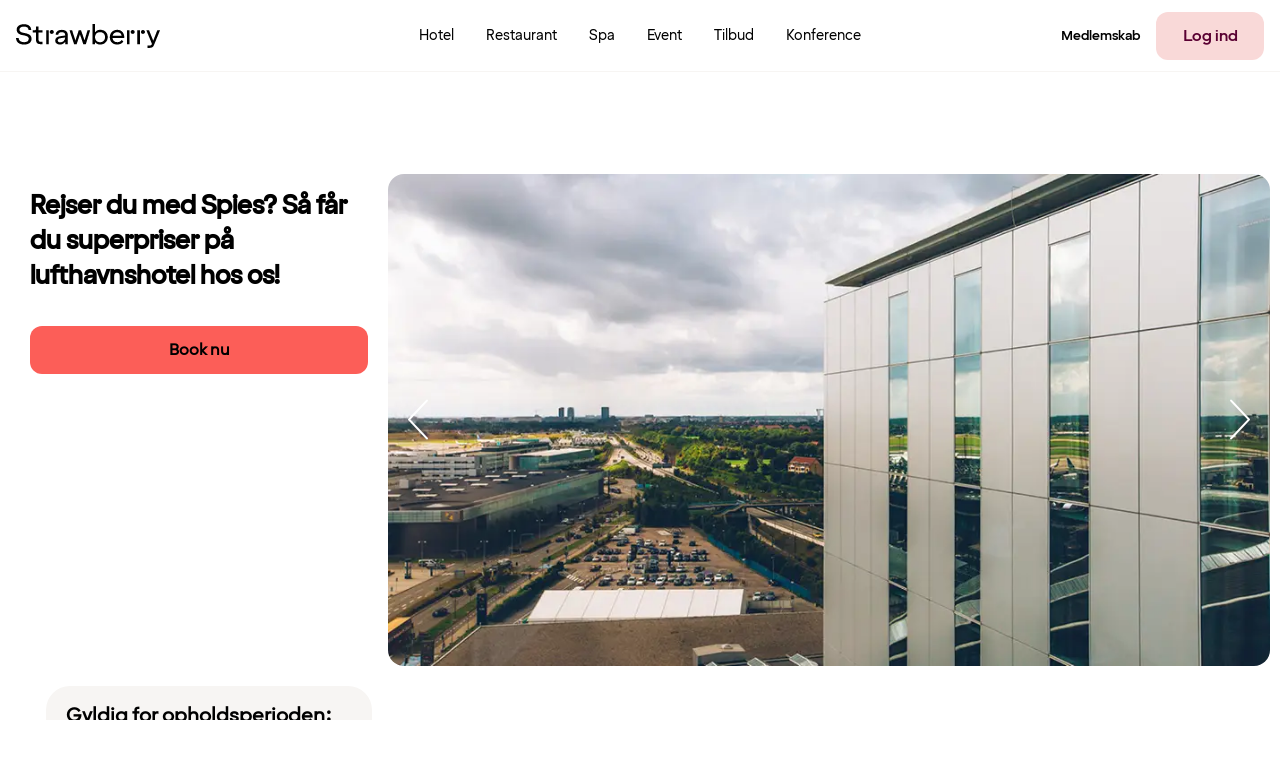

--- FILE ---
content_type: text/html; charset=utf-8
request_url: https://www.strawberry.dk/campaigns-and-offers/kobenhavn-lufthavn/
body_size: 217682
content:


<!DOCTYPE html>

<!--

─────────────────────────────────────────────────────────────────────────────────────────────────────────────────────────────────────────────────────────────────────────────────────────────────────────────────────────────────────────────
─██████████████─██████████████─████████████████───██████████████─██████──────────██████─██████████████───██████████████─████████████████───████████████████───████████──████████─██████████████─██████████████─██████████████─██████──██████─
─██░░░░░░░░░░██─██░░░░░░░░░░██─██░░░░░░░░░░░░██───██░░░░░░░░░░██─██░░██──────────██░░██─██░░░░░░░░░░██───██░░░░░░░░░░██─██░░░░░░░░░░░░██───██░░░░░░░░░░░░██───██░░░░██──██░░░░██─██░░░░░░░░░░██─██░░░░░░░░░░██─██░░░░░░░░░░██─██░░██──██░░██─
─██░░██████████─██████░░██████─██░░████████░░██───██░░██████░░██─██░░██──────────██░░██─██░░██████░░██───██░░██████████─██░░████████░░██───██░░████████░░██───████░░██──██░░████─██████░░██████─██░░██████████─██░░██████████─██░░██──██░░██─
─██░░██─────────────██░░██─────██░░██────██░░██───██░░██──██░░██─██░░██──────────██░░██─██░░██──██░░██───██░░██─────────██░░██────██░░██───██░░██────██░░██─────██░░░░██░░░░██───────██░░██─────██░░██─────────██░░██─────────██░░██──██░░██─
─██░░██████████─────██░░██─────██░░████████░░██───██░░██████░░██─██░░██──██████──██░░██─██░░██████░░████─██░░██████████─██░░████████░░██───██░░████████░░██─────████░░░░░░████───────██░░██─────██░░██████████─██░░██─────────██░░██████░░██─
─██░░░░░░░░░░██─────██░░██─────██░░░░░░░░░░░░██───██░░░░░░░░░░██─██░░██──██░░██──██░░██─██░░░░░░░░░░░░██─██░░░░░░░░░░██─██░░░░░░░░░░░░██───██░░░░░░░░░░░░██───────████░░████─────────██░░██─────██░░░░░░░░░░██─██░░██─────────██░░░░░░░░░░██─
─██████████░░██─────██░░██─────██░░██████░░████───██░░██████░░██─██░░██──██░░██──██░░██─██░░████████░░██─██░░██████████─██░░██████░░████───██░░██████░░████─────────██░░██───────────██░░██─────██░░██████████─██░░██─────────██░░██████░░██─
─────────██░░██─────██░░██─────██░░██──██░░██─────██░░██──██░░██─██░░██████░░██████░░██─██░░██────██░░██─██░░██─────────██░░██──██░░██─────██░░██──██░░██───────────██░░██───────────██░░██─────██░░██─────────██░░██─────────██░░██──██░░██─
─██████████░░██─────██░░██─────██░░██──██░░██████─██░░██──██░░██─██░░░░░░░░░░░░░░░░░░██─██░░████████░░██─██░░██████████─██░░██──██░░██████─██░░██──██░░██████───────██░░██───────────██░░██─────██░░██████████─██░░██████████─██░░██──██░░██─
─██░░░░░░░░░░██─────██░░██─────██░░██──██░░░░░░██─██░░██──██░░██─██░░██████░░██████░░██─██░░░░░░░░░░░░██─██░░░░░░░░░░██─██░░██──██░░░░░░██─██░░██──██░░░░░░██───────██░░██───────────██░░██─────██░░░░░░░░░░██─██░░░░░░░░░░██─██░░██──██░░██─
─██████████████─────██████─────██████──██████████─██████──██████─██████──██████──██████─████████████████─██████████████─██████──██████████─██████──██████████───────██████───────────██████─────██████████████─██████████████─██████──██████─
─────────────────────────────────────────────────────────────────────────────────────────────────────────────────────────────────────────────────────────────────────────────────────────────────────────────────────────────────────────────
    
https://eberry.info

-->

<html class="" lang="da" xmlns:og="http://ogp.me/ns#" xmlns:fb="http://ogp.me/ns/fb#" itemscope="" itemtype="http://schema.org/Hotel">
<head prefix="og: http://ogp.me/ns# fb: http://ogp.me/ns/fb# video: http://ogp.me/ns/video#"><meta name="msvalidate.01" content="61C68344195B61F0F992254E3D9BAF95" /><meta http-equiv="X-UA-Compatible" content="IE=8,9,10,11" /><meta http-equiv="cache-control" content="no-cache" /><meta http-equiv="Content-Type" content="text/html; charset=utf-8" /><meta name="apple-itunes-app" content="app-id=1064940081" /><meta name="google-play-app" content="app-id=com.nordicchoicehotels.breeze" />
            <meta name="viewport" content="width=device-width, initial-scale=1.0, maximum-scale=1" />
        
    
    <meta property="og:url" content="https://www.strawberry.dk/campaigns-and-offers/kobenhavn-lufthavn/" />
    <link rel="canonical" href="https://www.strawberry.dk/campaigns-and-offers/kobenhavn-lufthavn/" />







        <meta name="robots" content="noindex, follow" />
    
<link rel="shortcut icon" type="image/x-icon" href="https://www.strawberry.dk/favicon.ico" />
<link rel="apple-touch-icon" sizes="180x180" href="https://www.strawberry.dk/apple-touch-icon.png" />
<link rel="icon" type="image/png" sizes="32x32" href="https://www.strawberry.dk/favicon-32x32.png" />
<link rel="icon" type="image/png" sizes="16x16" href="https://www.strawberry.dk/favicon-16x16.png" />

        <link href="/Content/3.2.33.005/Styles/css/globalCssBundle.css?v=W7eM8PC_HtImbVZULJsx2Aak2h-a1iJcvRtbqJp2WGc1" rel="stylesheet" type="text/css" media="screen,print" />

        
    <link href="/Content/3.2.33.005/Styles/css/campaign.css?v=CI8oi1gHlkrUg_B2lPNj_DhKqZ-xoWyNUAk2IAEE4H01" rel="stylesheet" type="text/css" media="screen,print" />



        <link rel="stylesheet" href='/Content/3.2.33.005/Styles/639039841572091904/brands/brands.css' type="text/css" media="screen,print" />
        <link href="/Content/3.2.33.005/Styles/css/printBundle.css?v=AdxRrXvKP-nu80Y1th_Cf66ZIuxXNyU1CHlTl_DGiEg1" rel="stylesheet" type="text/css" media="print" />


        
        <!--[if IE 7]>
        <link rel="stylesheet" href='/Content/3.2.33.005/Styles/css/ie7.css' media="screen, projection" />
        <![endif]-->

        <!--[if IE 8]>
        <link rel="stylesheet" href='/Content/3.2.33.005/Styles/css/ie8.css' type="text/css" media="screen, projection" />
        <![endif]-->
        <!--[if IE 9]>
        <link rel="stylesheet" href='/Content/3.2.33.005/Styles/css/ie9.css' type="text/css" media="screen, projection" />
        <![endif]-->

        <!--[if lt IE 9]>
            <script type="text/javascript" src="/Content/3.2.33.005/Scripts/respond.min.js">
            </script>
            <script type="text/javascript" src="https://html5shim.googlecode.com/svn/trunk/html5.js">
            </script>
        <![endif]-->

        <!--[if IE 7]>
        <script type="text/javascript" src="/Content/3.2.33.005/Scripts/upgrade.browser.js"></script>
        <script type="text/javascript">
            jQuery(function($) {
                var browserUpgrade = new BrowserUpgrade();
            });
        </script>
        <![endif]-->


        <script src="/bundles/desktop/main-module.js?v=gA_3bairwyITxWBW8UkSd-TwmZZsk8kNbHfWDfqf_dY1"></script>

        

        <script type="text/javascript">

            var defaultRoomsSetupProvider = new NCH.CrossPlatform.DefaultRoomsSetupProvider({adults: 1, children: []}, [{"adults":1,"children":[]}]);

            
            NCH.Components.GuestsRoomsConfiguration.RoomsSetupProvider.setData({adults: 1, children: []}, [{"adults":1,"children":[]}]);



            var globalSettings = {
                "language": "da",
                "serverURL": "/Services/Exposed/",
                "domain": ".www.strawberry.dk",
                "agreementChanged" : "agreement.changed",
                "agreementUpdate" : "agreement.update",
                "campaignChanged" : "campaign.changed",
                "campaignUpdate" : "campaign.update",
                "storeBookingCode" : "capaign.store",

                "serviceGenerateAutoComplete": "ExplorerService.svc/groupedAutoComplete",
                
                "googleMapSprite": '/Content/3.2.33.005/Images/map-pin-sprite-strawberry.png',
                "googleMapClusteringSprite": '/Content/3.2.33.005/Images/clustering.png',
                "googleMapClose": '/Content/3.2.33.005/Images/close.png',

                "largeImageWidth": "613",
                "largeImageHeight": "342",
                "autocompleteExceptions" : jQuery.parseJSON('["f6","11","33"]'),
                "protocol" : "https",
                "loginPage" : "/min-side/log-ind/",
                "hotelsSearchResultsPage" : "/hoteller/",
                "predefinedSearchParameterName" : "search",
                "dateFormat" : "d. MMM yyyy",
                "isFooterSticky" : true,
                "searchArgumentsMapping" : jQuery.parseJSON('[{\"Key\":\"Hotel\",\"Value\":\"hotel\"},{\"Key\":\"Destination\",\"Value\":\"destination\"},{\"Key\":\"Chain\",\"Value\":\"searchedChain\"}]'),
                "topNavigationSearchTrackerCategoryName" : "Global Navigation",
                "explorerSearchTrackerCategoryName" : "Explorer",
                "searchWithAutocompleteQueryParamName" : "searchWithAutocomplete",
                "defaultExplorerSortOrder" : "None",
                "transformationUrlFormatWithPreSelectedRate": "/transformation/?hotelId={hotelId}&rateType={rateType}&rateKey={rateKey}",
                "cardLevelChangedQueryParamName": "cardLevelChanged",

                "decimalSeparator": ",",
                "thousandSeparator": "."
            };
            
            var translations = {
                "validator": 
                {   
                    "incorrectSwedishErrorMessage": "Telefonnummeret kan ikke starte med cifret 0" ,
                    "incorectMinLengthMessage": "Minimum {0} tegn",
                    "incorectEmailAddresMessage":  "Ugyldig e-mail",
                    "incorectAlphabeticErrorMessage": "Det er kun muligt at indtaste bogstaver og følgende specialtegn [ÆØÅÄÖÜÏËÉÁÀÓÒÚÙÍÂÊÛ]",
                    "incorectAlphaNumericErrorMessage": "Det er kun muligt at indtaste bogstaver og følgende specialtegn [ÆØÅÄÖÜÏËÉÁÀÓÒÚÙÍÂÊÛ,.-/]"
                },
                "resetedPasswordSummaryMessage": {
                    "email": "Du har nu fået en e-mail fra os. Følg instruktionerne for at nulstille din adgangskode. ",
                    "sms": "Du har nu fået en SMS fra os. Følg instruktionerne for at nulstille din adgangskode. "
                },
                "resetedPasswordSummaryHeader" : "Vi har sendt instruktioner for nulstilling af adgangkode til {0}",
                "resetedPasswordPlaceholder":""
            };
            var calendarDefaultConfiguration = { MaxNumberOfRooms: 9, MaxNumberOfAdults: 8, MaxAllowedChildrenInParentsBed: 2, MaxAllowedCribsInRoom: 1, MaxAllowedCombinationOfAdulsAndChildren: 8, MaxChildrenAge: 12 };
        
            jQuery(function () {
                window.viewNavigator = new NCH.Desktop.Common.ViewNavigator({
                    hotelsSearchPage: "/hoteller/",
                    campaignsSerachPage: "",
                    transformationPageWithDefaultRate: "/transformation/?hotelId={hotelId}",
                    transformationPageWithPreSelectedRate: "/transformation/?hotelId={hotelId}&rateType={rateType}&rateKey={rateKey}"
                });
                
                window.topNavigation = new TopNavigation();
                topNavigation.init();

                if(false) {
                    topNavigation.showForgotPasswordExpiredMessage();
                }

                var messageController = new NCH.Components.Header.MessagesController();
                var cssAnimationTransitionDetection = new NCH.Desktop.Common.CssAnimationTransitionDetection();
                var footer = new Footer();
                var header = new Header();
                var skipLinks = new SkipLinks();
                var widgetTrackingController = new NCH.CrossPlatform.Common.BookingWidget.WidgetTrackingController("WidgetTrackingCookie");
                var rememberMeTrackingController = new NCH.CrossPlatform.Common.Tracking.RememberMeUsageTrackingController("RememberMeUsageState");

                var chatConfiguration = JSON.parse("{\"url\":\"https://choice.trd.atea.no/WebChat/Chat.html?chatUsername=Guest\",\"openingTime\":\"2026-01-30T08:00:00+01:00\",\"closingTime\":\"2026-01-30T19:00:00+01:00\",\"closeBeforeMinutes\":0,\"openAfterMinutes\":0,\"translations\":{\"open\":\"Åbningstider i dag: 08:00 til 19:00\",\"close\":\"I dag er vores chat lukket\"},\"isEnabled\":true}");;
                chatConfiguration.now = new Date();
                var chatWrapperEl = document.querySelector(".js-nch-chat-wrapper");
                if (chatWrapperEl) {
                    ko.applyBindings(new NCH.Desktop.Common.DisplayChatModel(chatConfiguration), chatWrapperEl);
                }
                $.preferCulture("da");

                var bookingCodeManager = new NCH.Components.BookingCode.BookingCodeManager();
                var coopMemberManager = new NCH.Components.CustomMembers.CoopMemberManager();
            
            });
            
          
            var incorrectSwedishErrorMessage = "Telefonnummeret kan ikke starte med cifret 0";
            var incorectAlphabeticErrorMessage = "Det er kun muligt at indtaste bogstaver og følgende specialtegn [ÆØÅÄÖÜÏËÉÁÀÓÒÚÙÍÂÊÛ]";
            var incorectAlphaNumericErrorMessage = "Det er kun muligt at indtaste bogstaver og følgende specialtegn [ÆØÅÄÖÜÏËÉÁÀÓÒÚÙÍÂÊÛ,.-/]";

        </script>


        
   
   <meta property="og:title" content="København Lufthavn" />
   <meta property="og:description" content="Skal du ud at rejse med Spies?" />
   
      <meta property="og:image" content="https://www.strawberryhotels.com/globalassets/global/campaign-images/nch-global-campaigns/ving/ving---flygplatshotell/kastrup-airport.jpg" />
   

   <script src="/bundles/desktop/campaign.js?v=t9tL-FeZ90VzL1RVs04uC_-t6q1lg0SZZlEe0pg0nOM1"></script>


    <script type="text/javascript">
        jQuery(function ($) {
            NCH.Desktop.Campaign.CampaignPage.init();
        });

    </script>

    
    <script type="text/javascript">
        globalSettings["campaignHotelsService"] = "/Services/Exposed/HotelAvailabilityService.svc/getHotelsCardsForOnlineBookingCampaign?rateKey=125473&rateType=online-booking";
        globalSettings["campaignId"] = 125473;

        $(document).ready(function () {
            new NCH.Desktop.CampaignPage.OnlineBookingCampaignEventHandler(NCH.CrossPlatform.Common.Tracking.EventTracker.current());
            new GoogleAnalyticsHashChangeRegistration();
        });

    </script>



        

<script>
    dataLayer = [];
    googleTagManagerKey = 'GTM-BX6N';
</script>

        

        

        

<script type="text/javascript">
    dataLayer.push({
        'visualWebsiteOptimizer_isAvailable': true
    });
</script>

        

<script type="text/javascript">
    dataLayer.push({
        'googleAnalytics_isAvailable': true
        });
</script>

        

        
            

<script type="text/javascript">
    dataLayer.push({
        'adFormGlobalTracking_divider': encodeURIComponent('|'),
        'adFormGlobalTracking_parameters': encodeURIComponent('www.strawberry.dk|campaigns-and-offers|kobenhavn-lufthavn'),
        'event': 'adForm_globalTrackingEvent'
    });
</script>
        

        

        

        

<script type="text/javascript">
    function getSearchedDestination(calendarState) {
        var searchedDestination = "";
        var searchType = calendarState.destination.searchType;
        if (searchType === "Destination") {
            searchedDestination = calendarState.destination.searchText;
        }
        return searchedDestination;
    }
    function getAvailableRoomsSearchedDate(calendarState) {
        return moment(calendarState.dates.arrival).format('YYYY-MM-DD');
    }
</script>


        <script type="text/javascript">
            try {
                var calendarState = NCH.Components.StateStorage.StateStorageRegistry.calendar.getState();
                dataLayer.push({             
                    availableRoomsSearchedDate:  getAvailableRoomsSearchedDate(calendarState),
                    roomPriceRate: "LCHART",
                    searchedDestination: getSearchedDestination(calendarState)
                });
            } catch (e){}
        </script>
    

        <!-- AB Testing section -->
        
        <!-- AB Testing section -->

        
            


<script type="text/javascript">

    dataLayer.push({
        'Dimension_01_ClientId': NCH.CrossPlatform.Common.Tracking.ClientVisit.ClientId(),
        'Dimension_02_Visitor_id': NCH.CrossPlatform.Common.Tracking.ClientVisit.VisitId(),
        'Dimension_03_Date': NCH.CrossPlatform.Common.Tracking.ClientVisit.Date(),
        
    });
    dataLayer.push({"Dimension_04_Member":"NO","Dimension_13_PublicAndSchoolHoliday":"","Metric_07_MemberNumber":""});

</script>





        

    <title>
	København Lufthavn
</title>
      
      <link rel="preconnect" href="https://cdn-eu.dynamicyield.com" />
      <link rel="preconnect" href="https://st-eu.dynamicyield.com" />
      <link rel="preconnect" href="https://rcom-eu.dynamicyield.com" />
      <link rel="dns-prefetch" href="https://cdn-eu.dynamicyield.com" />
      <link rel="dns-prefetch" href="https://st-eu.dynamicyield.com" />
      <link rel="dns-prefetch" href="https://rcom-eu.dynamicyield.com" />
      
      <script type="text/javascript" nonce="">
        (() => {
          const loadMP = () => {
            window.addEventListener(
              'loginSuccess',
              function (e) {
                if (e.detail?.memberId) {
                  window.mParticle.Identity.login({
                    userIdentities: { customerid: e.detail.memberId },
                  });
                }
              },
              false
            );

            const stateData = document.getElementById('js-app-state')?.innerText;
            let userId = undefined;
            try {
              if (stateData) {
                const state = JSON.parse(stateData);
                userId = state?.auth?.userId;
              }
            } catch (err) {
              console.log('[strawberry-edge]: Error parsing state data, ', err);
            }

            window.mParticle = {
              config: {
                //...(false ? { logLevel: 'verbose' } : {}),
                isDevelopmentMode: false,
                ...(userId ? { identifyRequest: { userIdentities: { customerid: userId } } } : {}),
                requiredWebviewBridgeName: 'mParticleWebViewBridge',
                ...(window?.navigator?.userAgent?.indexOf('like Mac') != -1 ? { isIOS: true } : {}),
                dataPlan: {
                  planId: 'strawberry_web_profile_prod',
                  planVersion: 2,
                },
                ...(false
                  ? {
                      kits: {
                        dynamic_yield: {
                          forwarderSettings: {
                            enabled: false,
                          },
                        },
                      },
                    }
                  : {}),
                identityCallback: function (result) {
                  const mpUserId = result.getUser().getUserIdentities().userIdentities?.customerid;
                  if (userId && mpUserId && mpUserId !== userId) {
                    // Due to redirect on login page
                    window.mParticle.Identity.login({
                      userIdentities: {
                        customerid: userId,
                      },
                    });
                  }
                },
              },
            };

            
  (function(e){window.mParticle=window.mParticle||{};window.mParticle.EventType={Unknown:0,Navigation:1,Location:2,Search:3,Transaction:4,UserContent:5,UserPreference:6,Social:7,Other:8,Media:9};window.mParticle.eCommerce={Cart:{}};window.mParticle.Identity={};window.mParticle.Rokt={};window.mParticle.config=window.mParticle.config||{};window.mParticle.config.rq=[];window.mParticle.config.snippetVersion=2.4;window.mParticle.ready=function(e){window.mParticle.config.rq.push(e)};var t=["endSession","logError","logBaseEvent","logEvent","logForm","logLink","logPageView","setSessionAttribute","setAppName","setAppVersion","setOptOut","setPosition","startNewSession","startTrackingLocation","stopTrackingLocation"];var i=["setCurrencyCode","logCheckout"];var n=["identify","login","logout","modify"];var o=["attachLauncher","selectPlacements"];t.forEach(function(e){window.mParticle[e]=r(e)});i.forEach(function(e){window.mParticle.eCommerce[e]=r(e,"eCommerce")});n.forEach(function(e){window.mParticle.Identity[e]=r(e,"Identity")});o.forEach(function(e){window.mParticle.Rokt[e]=r(e,"Rokt")});function r(t,i){return function(){if(i){t=i+"."+t}var e=Array.prototype.slice.call(arguments);e.unshift(t);window.mParticle.config.rq.push(e)}}var c,a,s=window.mParticle.config,l=s.isDevelopmentMode?1:0,w="?env="+l,d=window.mParticle.config.dataPlan;if(d){c=d.planId;a=d.planVersion;if(c){if(a&&(a<1||a>1e3)){a=null}w+="&plan_id="+c+(a?"&plan_version="+a:"")}}var m=window.mParticle.config.versions;var f=[];if(m){Object.keys(m).forEach(function(e){f.push(e+"="+m[e])})}var p=document.createElement("script");p.type="text/javascript";p.async=true;p.src=("https:"==document.location.protocol?"https://jssdkcdns":"http://jssdkcdn")+".mparticle.com/js/v2/"+e+"/mparticle.js"+w+"&"+f.join("&");var P=document.getElementsByTagName("script")[0];P.parentNode.insertBefore(p,P)})("eu1-de52d1947b836244be7a70e3ee90d446");
  ;

            window.mParticle.ready(function () {
              window.dispatchEvent(new CustomEvent('MP_INIT'));
            });
          };

          const loadDY = () => {
            window.addEventListener(
              'DY_LOADED',
              function (e) {
                loadMP();
                if (window['dataLayer']) {
                    window['dataLayer'].push({ event: 'dy_loaded' });
                }       
              },
              false
            );

            window.DY = window.DY || {};

            DY.recommendationContext = {"type":"OTHER","data":[],"lng":"da_DK"};
            if (!window.DY.API) {
              [
                'https://cdn-eu.dynamicyield.com/api/9881650/api_dynamic.js',
                'https://cdn-eu.dynamicyield.com/api/9881650/api_static.js',
              ].forEach((src) => {
                const script = document.createElement('script');
                script.src = src;
                script.type = 'text/javascript';
                if ('') {
                  script.nonce = '';
                }
                document.head.appendChild(script);
              });
            }
          };

          const loadPersonalization = () => {
            if (false) {
              loadMP();
            } else {
              loadDY();
            }
          };

          // If consent state already exists, load instantly
          if ('' && ''.includes('52')) {
            loadPersonalization();
            return;
          }

          // Wait for consent manager to resolve consent state
          window.addEventListener(
            'cmpEvent',
            function (e) {
              if (e?.detail?.type === 'consent') {
                const marketingConsent = !!e?.detail?.data?.purposeConsents['c52'];
                window.dispatchEvent(
                  new CustomEvent('CONSENT_STATE', {
                    detail: marketingConsent,
                  })
                );

                if (marketingConsent && !window.mParticle) {
                  loadPersonalization();
                }
              }
            },
            false
          );
        })();
      </script>

      </head>

<!--[if IE 8]> <body class="ie8"> <![endif]-->
<!--[if IE 9]> <body class="ie9"> <![endif]-->
<!--[if IE 10]> <body class="ie10"> <![endif]-->
<!--[if gt IE 10]><!-->
<body>
    <!--<![endif]-->

    <script> 
        if (/*@cc_on!@*/false) { 
            document.documentElement.className+=' ie10'; 
        } 
    </script>
    <form name="aspnetForm" method="post" action="/campaigns-and-offers/kobenhavn-lufthavn/" id="aspnetForm" class="">
<div>
<input type="hidden" name="__EVENTTARGET" id="__EVENTTARGET" value="" />
<input type="hidden" name="__EVENTARGUMENT" id="__EVENTARGUMENT" value="" />
<input type="hidden" name="__VIEWSTATE" id="__VIEWSTATE" value="/[base64]/[base64]/[base64]/[base64]/[base64]/[base64]/[base64]/[base64]/[base64]/[base64]" />
</div>

<script type="text/javascript">
//<![CDATA[
var theForm = document.forms['aspnetForm'];
if (!theForm) {
    theForm = document.aspnetForm;
}
function __doPostBack(eventTarget, eventArgument) {
    if (!theForm.onsubmit || (theForm.onsubmit() != false)) {
        theForm.__EVENTTARGET.value = eventTarget;
        theForm.__EVENTARGUMENT.value = eventArgument;
        theForm.submit();
    }
}
//]]>
</script>



<script type="text/javascript">
//<![CDATA[
 var translationSettings = { Months: { "jan": { "da" : "januar" }, "feb": { "da" : "februar" }, "mar": { "da" : "marts" }, "apr": { "da" : "april" }, "may": { "da" : "maj" }, "jun": { "da" : "juni" }, "jul": { "da" : "juli" }, "aug": { "da" : "august" }, "sep": { "da" : "september" }, "okt": { "da" : "oktober" }, "nov": { "da" : "november" }, "des": { "da" : "december" } } };  translationSettings.ShortMonths = ["jan", "feb", "mar", "apr", "maj", "jun", "jul", "aug", "sep", "okt", "nov", "dec"]; translationSettings.Days = [ "s", "m", "t", "o", "t", "f", "l" ];//]]>
</script>

<div>

	<input type="hidden" name="__VIEWSTATEGENERATOR" id="__VIEWSTATEGENERATOR" value="5F1269BF" />
</div>
        
        

        <div class="js-skip-to-content skip-links">
            <a class="link-to-main-content " href="" data-skip-to-content="#mainContent">Gå til hovedside</a>
        </div>
        

<header id="global-nav-wrapper" class="header clearfix js-header">
    <nav id="top-menu" class="page__contener" role="navigation" data-track-componentname="TopMenu">
        <div class="top-container logo-container">
            <a href="/">
                <img width="145px" height="24px" class="logo" src="/Content/3.2.33.005/Images/brands/logo.svg" />
                <img width="120px" height="20px" class="logo-small" src="/Content/3.2.33.005/Images/brands/logo-small.svg" />
            </a>
        </div>
        <div class="top-container">
            
                        <div class="top-menu-item header__nav-desk">
                            

<a href="/hoteller/" title="Hotel" data-event="event" data-track-position="header_menu" data-track-title="Hotel" data-track-menu="true" class="footer-header-link   ">
    
    <span class="footer-header-link__inside ">
        Hotel
    </span>
</a>

                        </div>
                    
                        <div class="top-menu-item header__nav-desk">
                            

<a href="/restaurant/" title="Restaurant" data-event="event" data-track-position="header_menu" data-track-title="Restaurant" data-track-menu="true" class="footer-header-link   ">
    
    <span class="footer-header-link__inside ">
        Restaurant
    </span>
</a>

                        </div>
                    
                        <div class="top-menu-item header__nav-desk">
                            

<a href="/spa/" title="Spa" data-event="event" data-track-position="header_menu" data-track-title="Spa" data-track-menu="true" class="footer-header-link   ">
    
    <span class="footer-header-link__inside ">
        Spa
    </span>
</a>

                        </div>
                    
                        <div class="top-menu-item header__nav-desk">
                            

<a href="/events/" title="Event" data-event="event" data-track-position="header_menu" data-track-title="Event" data-track-menu="true" class="footer-header-link   ">
    
    <span class="footer-header-link__inside ">
        Event
    </span>
</a>

                        </div>
                    
                        <div class="top-menu-item header__nav-desk">
                            

<a href="/tilbud/" title="Tilbud" data-event="event" data-track-position="header_menu" data-track-title="Tilbud" data-track-menu="true" class="footer-header-link   ">
    
    <span class="footer-header-link__inside ">
        Tilbud
    </span>
</a>

                        </div>
                    
                        <div class="top-menu-item header__nav-desk">
                            

<a href="/konferencer-moder/" title="Konference" data-event="event" data-track-position="header_menu" data-track-title="Konference" data-track-menu="true" class="footer-header-link   ">
    
    <span class="footer-header-link__inside ">
        Konference
    </span>
</a>

                        </div>
                    
        </div>
        <div class="top-container member-container">
            <div class="top-menu-item-user js-link-open-profile " data-bind="navigationDropdown: selectedElement, click: toggleDropdownClick, event: { mouseenter: toggleDropdownHover, mouseleave: toggleDropdownHover, keypress: toggleDropdownKeypress, focus: toggleDropdownHover}" data-mypageurl="/min-side/">
                
                                <div class="top-menu-item header__nav-desk more-items">
                                    

<a href="/medlemskab/" title="Medlemskab" data-event="event" data-track-position="header_menu" data-track-title="Medlemskab" data-track-menu="true" class="footer-header-link   ">
    
    <span class="footer-header-link__inside ">
        Medlemskab
    </span>
</a>

                                </div>
                            
                        <a href="/login/?redirectUrl=%2fcampaigns-and-offers%2fkobenhavn-lufthavn%2f" class="strawberry-button strawberry-button-secondary header-login-button" data-event="event" data-track-position="header_menu" data-track-title="Log ind" data-track-menu="true">
                            Log ind
                        </a>
                    
            </div>
            <div class="top-menu-item-menu" data-bind="navigationDropdown: selectedElement">
                <button class="hamburger-menu js-link-open" data-bind="click: toggleDropdown">
                    
                            <img class="menu" src="/Content/3.2.33.005/Images/strawberry-menu.svg" />
                        
                </button>
                <div class="header__dropdown">
                    <div class="page__wrapper mobile-modal global-menu">
                        <div class="modal-header">
                            <a href="/">
                                <img width="145px" height="24px" class="logo" src="/Content/3.2.33.005/Images/brands/logo.svg" />
                                <img width="120px" height="20px" class="logo-small" src="/Content/3.2.33.005/Images/brands/logo.svg" />
                            </a>
                            <button class="modal-close js-link-open" data-bind="click: closeAllDropdowns">
                                <img src="/Content/3.2.33.005/Images/cross.svg" />
                            </button>
                        </div>

                        <div class="modal-content">

                                
                                        <div class="modal-link">
                                            

<a href="/hoteller/" title="Hotel" data-event="event" data-track-position="burger_menu" data-track-title="Hotel" data-track-menu="true" class="footer-header-link   ">
    
                
            <img src="/Content/3.2.33.005/Images/mobilenav/hotel.svg" />
        
    <span class="footer-header-link__inside ">
        Hotel
    </span>
</a>

                                        </div>
                                    
                                        <div class="modal-link">
                                            

<a href="/restaurant/" title="Restaurant" data-event="event" data-track-position="burger_menu" data-track-title="Restaurant" data-track-menu="true" class="footer-header-link   ">
    
                
            <img src="/Content/3.2.33.005/Images/mobilenav/restaurant.svg" />
        
    <span class="footer-header-link__inside ">
        Restaurant
    </span>
</a>

                                        </div>
                                    
                                        <div class="modal-link">
                                            

<a href="/spa/" title="Spa" data-event="event" data-track-position="burger_menu" data-track-title="Spa" data-track-menu="true" class="footer-header-link   ">
    
                
            <img src="/Content/3.2.33.005/Images/mobilenav/spa.svg" />
        
    <span class="footer-header-link__inside ">
        Spa
    </span>
</a>

                                        </div>
                                    
                                        <div class="modal-link">
                                            

<a href="/konferencer-moder/" title="Konference" data-event="event" data-track-position="burger_menu" data-track-title="Konference" data-track-menu="true" class="footer-header-link   ">
    
                
            <img src="/Content/3.2.33.005/Images/mobilenav/conference.svg" />
        
    <span class="footer-header-link__inside ">
        Konference
    </span>
</a>

                                        </div>
                                    
                                        <div class="modal-link">
                                            

<a href="/events/" title="Event" data-event="event" data-track-position="burger_menu" data-track-title="Event" data-track-menu="true" class="footer-header-link   ">
    
    <span class="footer-header-link__inside ">
        Event
    </span>
</a>

                                        </div>
                                    
                                        <div class="modal-link">
                                            

<a href="/tilbud/" title="Tilbud" data-event="event" data-track-position="burger_menu" data-track-title="Tilbud" data-track-menu="true" class="footer-header-link   ">
    
    <span class="footer-header-link__inside ">
        Tilbud
    </span>
</a>

                                        </div>
                                    
                                
                                                <div class="modal-link">
                                                    

<a href="/medlemskab/" title="Medlemskab" data-event="event" data-track-position="burger_menu" data-track-title="Medlemskab" data-track-menu="true" class="footer-header-link   ">
    
    <span class="footer-header-link__inside ">
        Medlemskab
    </span>
</a>

                                                </div>
                                            

                                
                                        <div class="mobile-bottom">
                                            <a href="/login/?redirectUrl=%2fcampaigns-and-offers%2fkobenhavn-lufthavn%2f" class="strawberry-button strawberry-button-primary" data-event="event" data-track-position="burger_menu" data-track-title="Log ind" data-track-menu="true">
                                                Log ind
                                            </a>
                                            <a href="" class="strawberry-button strawberry-button-secondary" data-event="event" data-track-position="burger_menu" data-track-title="Bliv medlem" data-track-menu="true" data-bind="click: redirectSignup.bind($data, &#39;/medlemskab/bliv-medlem/&#39;)">
                                                Bliv medlem
                                            </a>
                                        </div>
                                    
                            </div>


                    </div>
                </div>
            </div>
        </div>
    </nav>
</header>

        
        
        
        

        
            
            

<div id="disabledCookiesWarningMessage" class="maintenance-warning-message cookie-warning-message ">
    <div class="page__contener ff-table-grid">
        <div class="ff-table-cell ff-message-icon">
            <span class="icon-warning nch-icon-interjection"></span>    
        </div>
        <div class="ff-table-cell">
            <span class="h6">Aktiv&#233;r cookies</span>
            <p>Accept&#233;r venligst cookies under dine browserindstillinger og pr&#248;v igen.</p>        
        </div>
        <div class="ff-table-cell ff-close-icon">&nbsp;</div>
    </div>
</div>

            

<div id="upgradeMessage" class="maintenance-warning-message" title="Du bruger en forældet browser.">
    <div class="page__contener ff-table-grid">
        <div class="ff-table-cell ff-message-icon">
            <span class="icon-warning nch-icon-interjection"></span>
        </div>
        <div class="ff-table-cell">
            <span class="h6">Denne webside er designet til nyere browsers. For den bedste oplevelse, opgradér venligst til en senere version.</span>
            <ul class="no-bullet-list--line no-bullet-list--line">
                <li>
                    <a href="https://support.microsoft.com/en-gb/help/17621/internet-explorer-downloads" class="btn btn-secondary-rev">Opgradér til en senere version</a>
                </li>
                <li><a href="" class="js-maintenece-warning-close btn btn-secondary-rev">Vis ikke denne besked igen</a></li>
            </ul>
        </div>
        <div class="ff-table-cell ff-close-icon">
            <a href="" class="nch-icon-close-x js-maintenece-warning-close">&nbsp;
                <span class="indent-hide">Luk</span>
            </a>
        </div>
    </div>
</div>
        
        
        


    <div class="contentWrapper js-contentWrapper">
        <div class="loader"><span class="anim"></span></div>
        <div class="page__wrapper">
            <div class="campaign-page-container clearfix clear-both">
                

<script type="text/x-jqote-template" id="calendarRateInformationTooltipTemplate">
<![CDATA[
    <div class="price-level-info tooltip">
        <h4><$= this.name $></h4> 
        <$ if(String.isNullOrEmpty(this.description) == false) { $>
        <p><$= this.description $></p>
        <$ } $>
    </div>
]]>
</script>

                
    
        
        <div class="clearfix" id="campaignSliderWrapper">
            <div class="campaign-slider">
                <div class="grid grid--rev grid--full">
                    <div class="grid__item portable--one-whole desk--seven-tenths position-relative">

                        <div class="js-slide-show ff-slide-show uiTest-Slider">
                            <ul class="slide-show">
    
        <li id="slider1">
            
                    <div class="image-wrapper">
                        <img src="/globalassets/global/campaign-images/nch-global-campaigns/ving/ving---flygplatshotell/kastrup-airport.jpg?t=ScaleDownToFill%7c985x549" alt="" />
                    </div>
                
        </li>
    
        <li id="slider2">
            
                    <div class="image-wrapper">
                        <img src="/globalassets/global/campaign-images/nch-global-campaigns/ving/ving---flygplatshotell/kastrup-airport2.jpg?t=ScaleDownToFill%7c985x549" alt="" />
                    </div>
                
        </li>
    
        </ul>

        <a href="" class="arrow back">
            <span class="nch-icon-arrow-narrow-left"></span>
        </a>
        <a href="" class="arrow forward">
            <span class="nch-icon-arrow-narrow-right"></span>
        </a>
        </div>
        </div>
        <div class="grid__item portable--one-whole desk--three-tenths">
            <div class="campaign-info">
                <h1>
                    Rejser du med Spies? S&#229; f&#229;r du superpriser p&#229; lufthavnshotel hos os!
                </h1>
                <p id="sliderDescription">
                    
                </p>
                

                        <a id="cta" class="btn strawberry-button strawberry-button-primary uitest-searchresult-card-book" href="" style="display: none;">
                            Book nu
                        </a>

                    
            </div>
        </div>
        </div>
        </div>
        </div>
    

<script type="text/javascript">

    NCH.Components.Utils.DOM.onLoad(function () {
        if ($('#search').length > 0) {
            $('#cta').show();
            $('#cta').on('click',
                function(e) {
                    e.preventDefault();
                    var scrollTo = "#search";
                    NCH.Components.Utils.DOM.smoothScroll(scrollTo);

                    $(".campaignCalendar input").focus();

                    NCH.globalEventAggregator.publish(NCH.Components.Evets.OnlineBookingCampaign.CTA_BUTTON_CLICK, { specialOfferName: document.title });
                });
        }
	});
</script>

<section class="campaign-content campaignMainContent clearfix" id="mainContent">
    <div class="grid grid--full">
        <div class="grid__item palm--one-whole lap--four-tenths desk--three-tenths">
            
            <ul class="requirements-list">
        
             <li class="newsletter-banner"><span class="title">Gyldig for opholdsperioden:</span> 
                 
                         <p>1. jan 2026 - 1. okt 2026</p>
                     
             </li>
        
             <li class="newsletter-banner"><span class="title">Kan bookes:</span> 
                 
                         <p>14. maj 2021 - 30. sep 2026</p>
                     
             </li>
        
             <li class="newsletter-banner"><span class="title">Specifikationer for dette tilbud:</span> 
                 
                         <p>Har du ogs&#229; brug for at parkere bilen i forbindelse med rejsen? Klik dig ind p&#229; hotellets side i listen for at l&#230;se mere om parkeringsfaciliteter og priser!</p>
                     
             </li>
        
                
            </ul>
        

            
            
        </div>
        <div class="grid__item palm--one-whole lap--six-tenths desk--seven-tenths">
            

<article class="campaign-description">
    <h2 id="ctl00_ctl00_FullContentRegion_ContentRegion_View_MainContent_Details_introduction" class="h1" data-epi-property-name="Introduction">Skal du ud at rejse med Spies?</h2>
    <div id="ctl00_ctl00_FullContentRegion_ContentRegion_View_MainContent_Details_mainBody" data-epi-property-name="MainBody"><p>Som Spies-kunde får du specialpriser på alle vores lufthavnshoteller. Book en nat eller tre hos os, og start ferien lidt tidligere. Så slipper du nemlig for at bære tunge kufferter og sovende børn ind i bilen og forlade huset midt om natten for at nå med flyet, der letter kl. 07.00 om morgenen.&nbsp;</p>
<p><strong>Har du også brug for at parkere bilen i forbindelse med rejsen? Klik dig ind på hotellets side i listen for at læse mere om parkeringsfaciliteter og priser!</strong></p>
<p>Tilbuddet gælder for ophold helt frem til 30. april 2026.</p>
<p>Se priser herunder:</p>
<p dir="ltr"><strong>København</strong></p>
<p dir="ltr"><a href="/hoteller/danmark/kastrup-lufthavn/clarion-hotel-copenhagen-airport/">Clarion Hotel Copenhagen Airport</a>:<br /><span>Enkeltværelse: 1095 DKK (oktober - april), 1495 DKK (maj - september)</span><br /><span>Dobbeltværelse: 1295 DKK (oktober - april), 1695 DKK (maj - september)<br /></span></p>
<p dir="ltr"><a href="/hoteller/danmark/kastrup-lufthavn/comfort-hotel-copenhagen-airport/"><span>Comfort Hotel Copenhagen Airport:</span></a><br />Enkeltværelse: 795 DKK (oktober - april), 1095 DKK (maj - september)<br />Dobbeltværelse: 995 DKK (oktober - april), 1295 DKK (maj - september)<br /><br /><strong>Malmö</strong><br /><br /><a href="/hoteller/sverige/malmo/comfort-hotel-malmo/">Comfort Hotel Malmö</a>:<br />Enkeltværelse: 795 SEK<br />Dobbeltværelse: 995 SEK<br /><br /></p>
<p dir="ltr"><a href="/hoteller/sverige/malmo/quality-hotel-the-mill/">Quality Hotel The Mill</a>:<br />Enkeltværelse: 895 SEK<br />Dobbeltværelse: 1095 SEK<br /><br /></p>
<p><span id="docs-internal-guid-a88c1249-7fff-e02a-7134-ed998e57d71e"><a href="/hoteller/sverige/malmo/quality-hotel-view/">Quality Hotel View</a>:<br />Enkeltværelse: 995 SEK<br />Dobbeltværelse: 1195 SEK</span></p></div>
    
    
        <a href="" id="campaignTermsLink" class="campaignTermsLink">Vilkår og betingelser</a>
        
    <div id="campaignTerms" title="Terms">
        <p>Tilbuddet g&#230;lder et begr&#230;nset antal v&#230;relser og kan ikke kombineres med andre tilbud og rabatter. Bookingen kan annulleres eller &#230;ndres gratis frem til kl. 16.00 p&#229; ankomstdagen. Wifi og morgenmad er inkluderet i prisen.</p>
    </div>


</article>
            

            
        </div>
    </div>
</section>



        <section class="hotels-list clearfix">

            <script type="text/javascript">
                NCH.Components.Utils.DOM.onLoad(function () {
                    FormControls.initDropdowns();
                    NCH.Components.CampaignCalendar.destinations = JSON.parse("[{\"country\":\"Danmark\",\"id\":\"33738530-021d-4caa-8f9f-8753bb3f4bde\",\"name\":\"Danmark\",\"numberOfHotels\":2,\"type\":\"Country\"},{\"country\":\"Sverige\",\"id\":\"1321cfdb-9956-4fd9-8d41-d217b311bd89\",\"name\":\"Sverige\",\"numberOfHotels\":3,\"type\":\"Country\"},{\"country\":\"Danmark\",\"id\":\"a7b3a5d9-c44c-4bb2-babd-5690cbf89feb\",\"name\":\"København\",\"numberOfHotels\":2,\"type\":\"City\"},{\"country\":\"Danmark\",\"id\":\"dc00232d-07ac-48f2-bfeb-b76228b718f3\",\"name\":\"Københavns Lufthavn\",\"numberOfHotels\":2,\"type\":\"Airport\"},{\"country\":\"Sverige\",\"id\":\"ce98daae-aae9-43f7-ae3d-0e89bb72b615\",\"name\":\"Malmø\",\"numberOfHotels\":3,\"type\":\"City\"}]");
                    NCH.Components.CampaignCalendar.hotels = JSON.parse("[{\"id\":85911,\"name\":\"Clarion Hotel® Copenhagen Airport\",\"type\":\"Hotel\",\"url\":\"\\/hoteller\\/danmark\\/kastrup-lufthavn\\/clarion-hotel-copenhagen-airport\\/\"},{\"id\":108813,\"name\":\"Comfort Hotel™ Copenhagen Airport\",\"type\":\"Hotel\",\"url\":\"\\/hoteller\\/danmark\\/kastrup-lufthavn\\/comfort-hotel-copenhagen-airport\\/\"},{\"id\":7801,\"name\":\"Comfort Hotel™ Malmö\",\"type\":\"Hotel\",\"url\":\"\\/hoteller\\/sverige\\/malmo\\/comfort-hotel-malmo\\/\"},{\"id\":100981,\"name\":\"Quality Hotel™ The Mill\",\"type\":\"Hotel\",\"url\":\"\\/hoteller\\/sverige\\/malmo\\/quality-hotel-the-mill\\/\"},{\"id\":16504,\"name\":\"Quality Hotel™ View\",\"type\":\"Hotel\",\"url\":\"\\/hoteller\\/sverige\\/malmo\\/quality-hotel-view\\/\"}]");
                    NCH.Components.CampaignCalendar.preselectedSearch = JSON.parse(null);
                    NCH.Components.CampaignCalendar.mode = NCH.Components.CampaignCalendar.CampaignCalendarModes.CAMPAIGN_PAGE;

                    var partnershipCodeViewModel = new NCH.Components.Campaign.PartnershipCodeViewModel(125473, false);
                    var partnershipCodeElement = document.getElementById('campaignCalendarModul');

                    ko.applyBindings(partnershipCodeViewModel, partnershipCodeElement);
                    $('#cta-to-search').on('click',
                        function (e) {
                            e.preventDefault();
                            var scrollTo = "#search";
                            NCH.Components.Utils.DOM.smoothScroll(scrollTo);

                            $(".campaignCalendar input").focus();

                            NCH.globalEventAggregator.publish(NCH.Components.Evets.OnlineBookingCampaign.CTA_BUTTON_CLICK, { specialOfferName: document.title });
                        });
                });

            </script>

            <div id="campaignCalendarModul">
                <div id="NotValidatedView" style="display: none;" data-bind="visible: isSecuredNeeded">
                    

<header class="login-partner-wrapper">
    <div class="clearfix--table">
        <h2 class="h3 text-uppercase">Book nu</h2>
        <p>Dette er et specialtilbud. Brug din partnerskabskode for at booke tilbuddet.</p>
        <div class="login-partner">
            <div class="grid">
                <div class="grid__item one-whole lap--one-third desk--three-tenths">
                    <div class="form__row position-relative">
                        <label for="PartnershipCode" class="label">Partnerskabskode*</label>
                        <input id="PartnershipCode" type="text" class="input" data-bind="value: partnershipCode" />
                                        
                        <div data-bind="visibleForceDisplay: showError, display: &#39;block&#39;" class="ff-error ff-error-hiden">
                            <span class="nch-icon-interjection"></span>
                            <div class="ff-error-message">
                                <p>For at kunne booke denne kampagne, skal du have en gyldig bookingkode fra din partner. Kontakt din partner for mere information.</p>
                            </div>
                        </div>

                    </div>
                </div>
                <div class="grid__item one-whole lap--one-third desk--three-tenths">
                    <div class="form__row">
                        <button data-bind="click: verifyCode" type="button" class="btn btn-primary btn--expand login-partner__submit text-uppercase">Fortsæt</button>
                    </div>
                </div>
            </div>
        </div>
    </div>
</header>
                </div>
                <div style="display: none;" data-bind="visible: !isSecuredNeeded()">
                    <div id="ValidatedView" data-bind="allowBindings: false">
                        <header class="hotel-filters">
                            <div class="navigation">

                                <h2 id="search" class="h3"><span>5</span>&nbsp;hotel med dette tilbud - Vælg destination ved at søge i feltet nedenfor</h2>
                                <div id="campaignCalendarWrapper" class="clearfix datepickerContainer campaign-calendar">
                                    <div class="campaignCalendar">
                                        



<script type="text/javascript">

    var campaignForAutoSearch = null;

    (function () {

        var restrictions = new NCH.Components.SearchBar.RestrictionsViewModel();
        var childrenSleepingTypes = JSON.parse("[{\"disabled\":false,\"displayText\":\"Sengetype\",\"value\":1},{\"disabled\":false,\"displayText\":\"Tremmeseng\",\"value\":2},{\"disabled\":false,\"displayText\":\"Forældrenes seng\",\"value\":8},{\"disabled\":false,\"displayText\":\"Egen seng\",\"value\":4}]");
        var options = {
            maxAllowedAdults: 8, 
            maxAllowedChildrenPerRoom: 7, 
            maxAllowedChildrenAndPersons: 8,
            maxAllowedRoomsPerBooking: 9,
            maxAllowedChildrenInParentsBed: 2, 
            maxAllowedCribsInRoom: 1, 
            minAllowedChildrenPerRoom: 0,
            minAllowedRoomsPerBooking: 1,
            minAllowedAdults: 1,
            childrenSleepingTypes : childrenSleepingTypes
        };
        var dates = {
            arrival: new Date(1769727600000),
            departure:  new Date(1769814000000)
        };
        
        var errorMessages = {
            destinationRequiredMessage: "Indtast destination",
            noAgeMessage: "Angiv barnets alder",
            noBedTypeMessage: "Vælg seng til barnet",
            noDateSelectedMessage: "Vælg tidsperiode.",
            maximumConfiguartionReached: "For at give dig den bedst mulige service, når du booker for så stor en gruppe, bedes du venligst kontakte Kundeservice på +46 0771-666 700 eller booking@strawberry.se",
            numberOfChildrenInWrongRange: "Dette tilbud indebærer et maksimalt antal børn pr. værelse. Vælg mellem {0} og {1} børn.",
            numberOfAdultsInWrongRange: "Dette tilbud indebærer et maksimalt antal voksne pr. værelse. Vælg mellem {0} og {1} voksne.",
            numberOfNightsInWrongRange: "Dette tilbud indebærer et maksimalt antal overnatninger. Vælg venligst mellem {0} og {1} værelsesnætter.",
            numberOfNightsMinimumNotMatch: "Dette tilbud indebærer et minimum antal overnatninger. Vælg mindst {0} eller flere værelsesnætter.",
            daysAreNotWithinAvailableDaysRange: "Dette tilbud gælder kun på specifikke dage. Vælg ud fra de tilgængelige datoer i kalenderen.",
            canNotBeSelectedBecauseOfRestrictions: "Valget kan ikke foretages, da der er begrænsninger på tilbuddet."
        };
        
        
        var nounTranslationsDataSource = JSON.parse("{\"person\":{\"__type\":\"NordicChoice.NC2012.Web.Utils.NumberBasedNounFormatterTranslationsProvider+NounTranslationDto, NordicChoice.NC2012.Web\",\"singular\":\"person\",\"plural\":\"personer\"},\"room\":{\"__type\":\"NordicChoice.NC2012.Web.Utils.NumberBasedNounFormatterTranslationsProvider+NounTranslationDto, NordicChoice.NC2012.Web\",\"singular\":\"værelse\",\"plural\":\"værelser\"},\"night\":{\"__type\":\"NordicChoice.NC2012.Web.Utils.NumberBasedNounFormatterTranslationsProvider+NounTranslationDto, NordicChoice.NC2012.Web\",\"singular\":\"nat\",\"plural\":\"nætter\"},\"adult\":{\"__type\":\"NordicChoice.NC2012.Web.Utils.NumberBasedNounFormatterTranslationsProvider+NounTranslationDto, NordicChoice.NC2012.Web\",\"singular\":\"voksen\",\"plural\":\"voksne\"},\"child\":{\"__type\":\"NordicChoice.NC2012.Web.Utils.NumberBasedNounFormatterTranslationsProvider+NounTranslationDto, NordicChoice.NC2012.Web\",\"singular\":\"barn\",\"plural\":\"børn\"},\"year\":{\"__type\":\"NordicChoice.NC2012.Web.Utils.NumberBasedNounFormatterTranslationsProvider+NounTranslationDto, NordicChoice.NC2012.Web\",\"singular\":\"år\",\"plural\":\"år\"},\"other\":{\"__type\":\"NordicChoice.NC2012.Web.Utils.NumberBasedNounFormatterTranslationsProvider+NounTranslationDto, NordicChoice.NC2012.Web\",\"singular\":\"andet\",\"plural\":\"andre\"}}");
        var numberBasedNounFormatter = new NCH.CrossPlatform.Common.NumberBasedNounFormatter(nounTranslationsDataSource);

        restrictions.set(JSON.parse("{\"adults\":{\"maximum\":8,\"minimum\":1},\"availableDays\":[{\"Key\":\"202601\",\"Value\":[{\"Key\":\"01\",\"Value\":true},{\"Key\":\"02\",\"Value\":true},{\"Key\":\"03\",\"Value\":true},{\"Key\":\"04\",\"Value\":true},{\"Key\":\"05\",\"Value\":true},{\"Key\":\"06\",\"Value\":true},{\"Key\":\"07\",\"Value\":true},{\"Key\":\"08\",\"Value\":true},{\"Key\":\"09\",\"Value\":true},{\"Key\":\"10\",\"Value\":true},{\"Key\":\"11\",\"Value\":true},{\"Key\":\"12\",\"Value\":true},{\"Key\":\"13\",\"Value\":true},{\"Key\":\"14\",\"Value\":true},{\"Key\":\"15\",\"Value\":true},{\"Key\":\"16\",\"Value\":true},{\"Key\":\"17\",\"Value\":true},{\"Key\":\"18\",\"Value\":true},{\"Key\":\"19\",\"Value\":true},{\"Key\":\"20\",\"Value\":true},{\"Key\":\"21\",\"Value\":true},{\"Key\":\"22\",\"Value\":true},{\"Key\":\"23\",\"Value\":true},{\"Key\":\"24\",\"Value\":true},{\"Key\":\"25\",\"Value\":true},{\"Key\":\"26\",\"Value\":true},{\"Key\":\"27\",\"Value\":true},{\"Key\":\"28\",\"Value\":true},{\"Key\":\"29\",\"Value\":true},{\"Key\":\"30\",\"Value\":true},{\"Key\":\"31\",\"Value\":true}]},{\"Key\":\"202602\",\"Value\":[{\"Key\":\"01\",\"Value\":true},{\"Key\":\"02\",\"Value\":true},{\"Key\":\"03\",\"Value\":true},{\"Key\":\"04\",\"Value\":true},{\"Key\":\"05\",\"Value\":true},{\"Key\":\"06\",\"Value\":true},{\"Key\":\"07\",\"Value\":true},{\"Key\":\"08\",\"Value\":true},{\"Key\":\"09\",\"Value\":true},{\"Key\":\"10\",\"Value\":true},{\"Key\":\"11\",\"Value\":true},{\"Key\":\"12\",\"Value\":true},{\"Key\":\"13\",\"Value\":true},{\"Key\":\"14\",\"Value\":true},{\"Key\":\"15\",\"Value\":true},{\"Key\":\"16\",\"Value\":true},{\"Key\":\"17\",\"Value\":true},{\"Key\":\"18\",\"Value\":true},{\"Key\":\"19\",\"Value\":true},{\"Key\":\"20\",\"Value\":true},{\"Key\":\"21\",\"Value\":true},{\"Key\":\"22\",\"Value\":true},{\"Key\":\"23\",\"Value\":true},{\"Key\":\"24\",\"Value\":true},{\"Key\":\"25\",\"Value\":true},{\"Key\":\"26\",\"Value\":true},{\"Key\":\"27\",\"Value\":true},{\"Key\":\"28\",\"Value\":true}]},{\"Key\":\"202603\",\"Value\":[{\"Key\":\"01\",\"Value\":true},{\"Key\":\"02\",\"Value\":true},{\"Key\":\"03\",\"Value\":true},{\"Key\":\"04\",\"Value\":true},{\"Key\":\"05\",\"Value\":true},{\"Key\":\"06\",\"Value\":true},{\"Key\":\"07\",\"Value\":true},{\"Key\":\"08\",\"Value\":true},{\"Key\":\"09\",\"Value\":true},{\"Key\":\"10\",\"Value\":true},{\"Key\":\"11\",\"Value\":true},{\"Key\":\"12\",\"Value\":true},{\"Key\":\"13\",\"Value\":true},{\"Key\":\"14\",\"Value\":true},{\"Key\":\"15\",\"Value\":true},{\"Key\":\"16\",\"Value\":true},{\"Key\":\"17\",\"Value\":true},{\"Key\":\"18\",\"Value\":true},{\"Key\":\"19\",\"Value\":true},{\"Key\":\"20\",\"Value\":true},{\"Key\":\"21\",\"Value\":true},{\"Key\":\"22\",\"Value\":true},{\"Key\":\"23\",\"Value\":true},{\"Key\":\"24\",\"Value\":true},{\"Key\":\"25\",\"Value\":true},{\"Key\":\"26\",\"Value\":true},{\"Key\":\"27\",\"Value\":true},{\"Key\":\"28\",\"Value\":true},{\"Key\":\"29\",\"Value\":true},{\"Key\":\"30\",\"Value\":true},{\"Key\":\"31\",\"Value\":true}]},{\"Key\":\"202604\",\"Value\":[{\"Key\":\"01\",\"Value\":true},{\"Key\":\"02\",\"Value\":true},{\"Key\":\"03\",\"Value\":true},{\"Key\":\"04\",\"Value\":true},{\"Key\":\"05\",\"Value\":true},{\"Key\":\"06\",\"Value\":true},{\"Key\":\"07\",\"Value\":true},{\"Key\":\"08\",\"Value\":true},{\"Key\":\"09\",\"Value\":true},{\"Key\":\"10\",\"Value\":true},{\"Key\":\"11\",\"Value\":true},{\"Key\":\"12\",\"Value\":true},{\"Key\":\"13\",\"Value\":true},{\"Key\":\"14\",\"Value\":true},{\"Key\":\"15\",\"Value\":true},{\"Key\":\"16\",\"Value\":true},{\"Key\":\"17\",\"Value\":true},{\"Key\":\"18\",\"Value\":true},{\"Key\":\"19\",\"Value\":true},{\"Key\":\"20\",\"Value\":true},{\"Key\":\"21\",\"Value\":true},{\"Key\":\"22\",\"Value\":true},{\"Key\":\"23\",\"Value\":true},{\"Key\":\"24\",\"Value\":true},{\"Key\":\"25\",\"Value\":true},{\"Key\":\"26\",\"Value\":true},{\"Key\":\"27\",\"Value\":true},{\"Key\":\"28\",\"Value\":true},{\"Key\":\"29\",\"Value\":true},{\"Key\":\"30\",\"Value\":true}]},{\"Key\":\"202605\",\"Value\":[{\"Key\":\"01\",\"Value\":true},{\"Key\":\"02\",\"Value\":true},{\"Key\":\"03\",\"Value\":true},{\"Key\":\"04\",\"Value\":true},{\"Key\":\"05\",\"Value\":true},{\"Key\":\"06\",\"Value\":true},{\"Key\":\"07\",\"Value\":true},{\"Key\":\"08\",\"Value\":true},{\"Key\":\"09\",\"Value\":true},{\"Key\":\"10\",\"Value\":true},{\"Key\":\"11\",\"Value\":true},{\"Key\":\"12\",\"Value\":true},{\"Key\":\"13\",\"Value\":true},{\"Key\":\"14\",\"Value\":true},{\"Key\":\"15\",\"Value\":true},{\"Key\":\"16\",\"Value\":true},{\"Key\":\"17\",\"Value\":true},{\"Key\":\"18\",\"Value\":true},{\"Key\":\"19\",\"Value\":true},{\"Key\":\"20\",\"Value\":true},{\"Key\":\"21\",\"Value\":true},{\"Key\":\"22\",\"Value\":true},{\"Key\":\"23\",\"Value\":true},{\"Key\":\"24\",\"Value\":true},{\"Key\":\"25\",\"Value\":true},{\"Key\":\"26\",\"Value\":true},{\"Key\":\"27\",\"Value\":true},{\"Key\":\"28\",\"Value\":true},{\"Key\":\"29\",\"Value\":true},{\"Key\":\"30\",\"Value\":true},{\"Key\":\"31\",\"Value\":true}]},{\"Key\":\"202606\",\"Value\":[{\"Key\":\"01\",\"Value\":true},{\"Key\":\"02\",\"Value\":true},{\"Key\":\"03\",\"Value\":true},{\"Key\":\"04\",\"Value\":true},{\"Key\":\"05\",\"Value\":true},{\"Key\":\"06\",\"Value\":true},{\"Key\":\"07\",\"Value\":true},{\"Key\":\"08\",\"Value\":true},{\"Key\":\"09\",\"Value\":true},{\"Key\":\"10\",\"Value\":true},{\"Key\":\"11\",\"Value\":true},{\"Key\":\"12\",\"Value\":true},{\"Key\":\"13\",\"Value\":true},{\"Key\":\"14\",\"Value\":true},{\"Key\":\"15\",\"Value\":true},{\"Key\":\"16\",\"Value\":true},{\"Key\":\"17\",\"Value\":true},{\"Key\":\"18\",\"Value\":true},{\"Key\":\"19\",\"Value\":true},{\"Key\":\"20\",\"Value\":true},{\"Key\":\"21\",\"Value\":true},{\"Key\":\"22\",\"Value\":true},{\"Key\":\"23\",\"Value\":true},{\"Key\":\"24\",\"Value\":true},{\"Key\":\"25\",\"Value\":true},{\"Key\":\"26\",\"Value\":true},{\"Key\":\"27\",\"Value\":true},{\"Key\":\"28\",\"Value\":true},{\"Key\":\"29\",\"Value\":true},{\"Key\":\"30\",\"Value\":true}]},{\"Key\":\"202607\",\"Value\":[{\"Key\":\"01\",\"Value\":true},{\"Key\":\"02\",\"Value\":true},{\"Key\":\"03\",\"Value\":true},{\"Key\":\"04\",\"Value\":true},{\"Key\":\"05\",\"Value\":true},{\"Key\":\"06\",\"Value\":true},{\"Key\":\"07\",\"Value\":true},{\"Key\":\"08\",\"Value\":true},{\"Key\":\"09\",\"Value\":true},{\"Key\":\"10\",\"Value\":true},{\"Key\":\"11\",\"Value\":true},{\"Key\":\"12\",\"Value\":true},{\"Key\":\"13\",\"Value\":true},{\"Key\":\"14\",\"Value\":true},{\"Key\":\"15\",\"Value\":true},{\"Key\":\"16\",\"Value\":true},{\"Key\":\"17\",\"Value\":true},{\"Key\":\"18\",\"Value\":true},{\"Key\":\"19\",\"Value\":true},{\"Key\":\"20\",\"Value\":true},{\"Key\":\"21\",\"Value\":true},{\"Key\":\"22\",\"Value\":true},{\"Key\":\"23\",\"Value\":true},{\"Key\":\"24\",\"Value\":true},{\"Key\":\"25\",\"Value\":true},{\"Key\":\"26\",\"Value\":true},{\"Key\":\"27\",\"Value\":true},{\"Key\":\"28\",\"Value\":true},{\"Key\":\"29\",\"Value\":true},{\"Key\":\"30\",\"Value\":true},{\"Key\":\"31\",\"Value\":true}]},{\"Key\":\"202608\",\"Value\":[{\"Key\":\"01\",\"Value\":true},{\"Key\":\"02\",\"Value\":true},{\"Key\":\"03\",\"Value\":true},{\"Key\":\"04\",\"Value\":true},{\"Key\":\"05\",\"Value\":true},{\"Key\":\"06\",\"Value\":true},{\"Key\":\"07\",\"Value\":true},{\"Key\":\"08\",\"Value\":true},{\"Key\":\"09\",\"Value\":true},{\"Key\":\"10\",\"Value\":true},{\"Key\":\"11\",\"Value\":true},{\"Key\":\"12\",\"Value\":true},{\"Key\":\"13\",\"Value\":true},{\"Key\":\"14\",\"Value\":true},{\"Key\":\"15\",\"Value\":true},{\"Key\":\"16\",\"Value\":true},{\"Key\":\"17\",\"Value\":true},{\"Key\":\"18\",\"Value\":true},{\"Key\":\"19\",\"Value\":true},{\"Key\":\"20\",\"Value\":true},{\"Key\":\"21\",\"Value\":true},{\"Key\":\"22\",\"Value\":true},{\"Key\":\"23\",\"Value\":true},{\"Key\":\"24\",\"Value\":true},{\"Key\":\"25\",\"Value\":true},{\"Key\":\"26\",\"Value\":true},{\"Key\":\"27\",\"Value\":true},{\"Key\":\"28\",\"Value\":true},{\"Key\":\"29\",\"Value\":true},{\"Key\":\"30\",\"Value\":true},{\"Key\":\"31\",\"Value\":true}]},{\"Key\":\"202609\",\"Value\":[{\"Key\":\"01\",\"Value\":true},{\"Key\":\"02\",\"Value\":true},{\"Key\":\"03\",\"Value\":true},{\"Key\":\"04\",\"Value\":true},{\"Key\":\"05\",\"Value\":true},{\"Key\":\"06\",\"Value\":true},{\"Key\":\"07\",\"Value\":true},{\"Key\":\"08\",\"Value\":true},{\"Key\":\"09\",\"Value\":true},{\"Key\":\"10\",\"Value\":true},{\"Key\":\"11\",\"Value\":true},{\"Key\":\"12\",\"Value\":true},{\"Key\":\"13\",\"Value\":true},{\"Key\":\"14\",\"Value\":true},{\"Key\":\"15\",\"Value\":true},{\"Key\":\"16\",\"Value\":true},{\"Key\":\"17\",\"Value\":true},{\"Key\":\"18\",\"Value\":true},{\"Key\":\"19\",\"Value\":true},{\"Key\":\"20\",\"Value\":true},{\"Key\":\"21\",\"Value\":true},{\"Key\":\"22\",\"Value\":true},{\"Key\":\"23\",\"Value\":true},{\"Key\":\"24\",\"Value\":true},{\"Key\":\"25\",\"Value\":true},{\"Key\":\"26\",\"Value\":true},{\"Key\":\"27\",\"Value\":true},{\"Key\":\"28\",\"Value\":true},{\"Key\":\"29\",\"Value\":true},{\"Key\":\"30\",\"Value\":true}]},{\"Key\":\"202610\",\"Value\":[{\"Key\":\"01\",\"Value\":true}]}],\"children\":{\"maximum\":7,\"minimum\":0},\"childrenInCrib\":{\"maximum\":1,\"minimum\":0},\"childrenInParentsBed\":{\"maximum\":2,\"minimum\":0},\"lenghtOfStay\":null,\"maxYears\":null}"));
        
        globalSettings["emptySearchMessage"] = "Vi kunne desværre ikke finde et passende resultat";
        
        NCH.Components.Utils.DOM.onLoad(function () {
            var searchBarElement = document.querySelector(".js-search-bar");
            var campaignItemsElement = document.getElementById("campaign-items");
            var campaignCalendar;
            var tracker = new NCH.Components.CampaignCalendar.CampaignCalendarTracker();
            var roomsConfigurationViewModel = new NCH.Components.GuestsRoomsConfiguration.RoomsConfigurationViewModel(
                numberBasedNounFormatter,
                options,
                restrictions,
                NCH.globalEventAggregator,
                errorMessages,
                tracker
            );

            if (searchBarElement) {
                campaignCalendar = new NCH.Components.CampaignCalendar.CampaignCalendarViewModel({
                    destinations: NCH.Components.CampaignCalendar.destinations,
                    countries: NCH.Components.CampaignCalendar.destinations ? NCH.Components.CampaignCalendar.destinations.where(function(p) { return p.type === "Country"; }) : null,
                    cities: NCH.Components.CampaignCalendar.destinations ? NCH.Components.CampaignCalendar.destinations.where(function (p) { return p.type !== "Country"; }) : null,
                    hotels: NCH.Components.CampaignCalendar.hotels,
                    preselectedSearch: NCH.Components.CampaignCalendar.preselectedSearch,
                    datePicker: {
                        translations: JSON.parse("{\"days\":[\"Søndag\",\"Mandag\",\"Tirsdag\",\"Onsdag\",\"Torsdag\",\"Fredag\",\"Lørdag\"],\"daysMin\":[\"Sø\",\"Ma\",\"Ti\",\"On\",\"To\",\"Fr\",\"Lø\"],\"months\":[\"Januar\",\"Februar\",\"Marts\",\"April\",\"Maj\",\"Juni\",\"Juli\",\"August\",\"September\",\"Oktober\",\"November\",\"December\"],\"shortDays\":[\"Sø\",\"Ma\",\"Ti\",\"On\",\"To\",\"Fr\",\"Lø\"],\"shortMonths\":[\"Jan\",\"Feb\",\"Mar\",\"Apr\",\"Maj\",\"Jun\",\"Jul\",\"Aug\",\"Sep\",\"Okt\",\"Nov\",\"Dec\"]}"),
                        dates: {
                            arrival: ko.observable(dates.arrival),
                            departure: ko.observable(dates.departure)
                        }
                    },
                    roomSelector: roomsConfigurationViewModel,
                    eventAggregator: NCH.globalEventAggregator,
                    restrictions: restrictions,
                    errorMessages: errorMessages,
                    hotelName: NCH.Components.CampaignCalendar.hotelName,
                    tracker: tracker
                });
            
                ko.applyBindings(campaignCalendar, searchBarElement);

                if (campaignItemsElement) {
                    ko.applyBindings(campaignCalendar, campaignItemsElement);
                }

                var pageViewModel;
                if (NCH.Components.CampaignCalendar.mode === NCH.Components.CampaignCalendar.CampaignCalendarModes.HOTEL) {
                    pageViewModel = new CampaignBookingBar(NCH.Components.CampaignCalendar.hotelID, NCH.Components.CampaignCalendar.campaignId, campaignCalendar);
                } else {
                    pageViewModel = new CampaignOnlineBooking(campaignCalendar);
                }

                var advancedRoomConfigurationElement = document.getElementById('AdvancedRoomsConfigurationModal');
                if (advancedRoomConfigurationElement) {
                    ko.applyBindings(roomsConfigurationViewModel, advancedRoomConfigurationElement);
                }

                campaignForAutoSearch = campaignCalendar;
            }
        });
    })();


    var initsDone = 0;

    var dateInitCallback = function () {
        initsDone++;

        if (initsDone == 2 && NCH.Components.CampaignCalendar.preselectedSearch && campaignForAutoSearch) {
            campaignForAutoSearch.search(true);
        }
    };

</script>


<div class="grid grid--full js-search-bar">
    <div class="grid__item palm--one-whole desk--four-twelfths">
        <custom-dropdown class="dropdown" params="value: $root.selectedDestination.name, errors: $root.destinationErrors, isOpenable: $root.isDestinationsVisible, isSearchable: $root.isDestinationsVisible, emptyMessage: &#39;Vælg destination her for at se hoteller&#39;, inputName: &#39;campaign-destinations&#39;, preselectedSearch: NCH.Components.CampaignCalendar.preselectedSearch">
            <div class="campaign-destinations">
                <ul class="dropdown__list">
                   <!-- ko foreach: $root.params.countries -->
                    <li data-bind="attr: {&#39;data-searchable-text&#39; : name}">
                        <a href="" data-bind=" click: $root.selectDestination.bind($root), trackClick:  $root.tracker.trackDestinationSelection.bind($root.tracker, &#39;DestinationSearch&#39;, &#39;DestinationSelected&#39;)" data-dropdown-close="" class="dropdown__item">
                            <span data-dropdown-close="" data-bind="text: name"></span>  
                            <span class="dropdown__meta">
                                (<span data-dropdown-close="" data-bind="text: numberOfHotels"></span>)
                            </span>
                        </a> 
                    </li>
                    <!-- /ko -->
                
                    <li class="dropdown__divider"></li>
                    <!-- ko foreach: $root.params.cities -->
                    <li data-bind="attr: {&#39;data-searchable-text&#39; : name}">
                        <a href="" data-bind=" click: $root.selectDestination.bind($root),  trackClick:  $root.tracker.trackDestinationSelection.bind($root.tracker, &#39;DestinationSearch&#39;, &#39;DestinationSelected&#39;)" data-dropdown-close="" class="dropdown__item">
                            <span data-dropdown-close="" data-bind="text: name"></span>, <span data-dropdown-close="" data-bind="text: country"></span>
                            <span data-dropdown-close="" class="dropdown__meta">
                                (<span data-dropdown-close="" data-bind="text: numberOfHotels"></span>)
                            </span>  
                            
                        </a>
                    </li>
                    <!-- /ko -->

                    <!-- ko foreach: $root.params.hotels -->
                    <li data-bind="attr: {&#39;data-searchable-text&#39; : name}">
                        <a href="" data-bind=" click: $root.selectDestination.bind($root),  trackClick:  $root.tracker.trackDestinationSelection.bind($root.tracker, &#39;DestinationSearch&#39;, &#39;DestinationSelected&#39;)" data-dropdown-close="" class="dropdown__item">
                            <span data-dropdown-close="" data-bind="text: name"></span>
        
                        </a>
                    </li>
                    <!-- /ko -->
                    
                    
                    <li class="empty-search-message" data-bind="text: emptySearchMessage"></li>  
                </ul>
            </div>
        </custom-dropdown>
    </div>
    <div class="grid__item palm--one-whole lap--nine-twelfths desk--six-twelfths">
        <div class="grid grid--full">
            <div class="grid__item palm--one-whole lap--two-thirds">
                <div class="grid grid--full campaign__calendars">
                    <div class="grid__item one-half  campaign__calendars__left">
                        <custom-dropdown class="datepicker--left dropdown" params="openCallback: $root.tracker.trackClick.bind($root.tracker, &#39;CheckInDate&#39;, &#39;CheckOutExpanded&#39;),errors: $root.datePickerErrors, inputName: &#39;check-in-date&#39;">
                            <datepicker params="
                                isVisible: isDropdownOpened,
                                groupId: &#39;global-searchbar&#39;,
                                value: value,
                                translations: $root.params.datePicker.translations,
                                date: $root.params.datePicker.dates.arrival,
                                restrictions: $root.params.restrictions,
                                errorMessages: $root.params.errorMessages,
                                errors: $root.datePickerErrors,
                                selectCallback: $root.tracker.trackArrival.bind($root.tracker),
                                disableUnavailable: true,
                                initCallback: dateInitCallback
                            " class="js-campaign-date-picker"></datepicker>
                        </custom-dropdown>
                    </div>
                    <div class="grid__item one-half  campaign__calendars__right">
                        <custom-dropdown class="datepicker--right dropdown" params="openCallback: $root.tracker.trackClick.bind($root.tracker, &#39;CheckOutDate&#39;, &#39;CheckOutExpanded&#39;), errors: $root.datePickerErrors, inputName: &#39;check-out-date&#39;">
                            <datepicker params="
                                isVisible: isDropdownOpened,
                                groupId: &#39;global-searchbar&#39;,
                                value: value,
                                translations: $root.params.datePicker.translations,
                                date: $root.params.datePicker.dates.departure,
                                restrictions: $root.params.restrictions,
                                errorMessages: $root.params.errorMessages,
                                errors: $root.datePickerErrors,
                                selectCallback: $root.tracker.trackDeparture.bind($root.tracker),
                                disableUnavailable: true,
                                initCallback: dateInitCallback
                            "></datepicker>
                        </custom-dropdown>
                    </div>
                </div>
            </div>
            <div class="grid__item palm--one-whole lap--one-third">
                <custom-dropdown class="dropdown" params="
                    value: params.roomSelector.selectedConfiguartion,
                    componentId: &#39;guestsRoomsSelector&#39;,
                    errors: $root.roomSelectorErrors,
                    inputName: &#39;room-selector&#39;,
                    openCallback: $root.tracker.trackClick.bind($root.tracker, &#39;RoomAndGuests&#39;, &#39;RoomAndGuestsExpanded&#39;)
                ">
                    <div data-bind="with: $root.params.roomSelector">
                        <ul class="dropdown__list">
                            <!-- ko foreach: predefinedSetups -->
                                <li>
                                    <a href="" data-dropdown-close="" data-bind="click: usePredefinedSetup,  trackClick: $root.tracker.trackRoomPicker.bind($root.tracker)" class="dropdown__item">
                                        <span data-dropdown-close="" data-bind="text: rooms"></span>&nbsp;<span data-dropdown-close="" data-bind="    valueToSingularOrPluralFormConverter: rooms, singular: &#39;værelse    &#39;, plural: &#39;værelser    &#39;"></span>, &nbsp;
                                            <span data-dropdown-close="" data-bind="text: adults"></span>&nbsp;<span data-dropdown-close="" data-bind="    valueToSingularOrPluralFormConverter: adults, singular: &#39;voksen    &#39;, plural:&#39;voksne    &#39;"></span>

                                        <!-- ko if: children > 0 -->
                                        ,&nbsp;
                                            <span data-dropdown-close="" data-bind="text: children"></span>&nbsp;<span data-dropdown-close="" data-bind="    valueToSingularOrPluralFormConverter: children, singular: &#39;Barn    &#39;, plural: &#39;Børn    &#39;"></span>
                                        <!-- /ko -->
                                    </a>
                                </li>
                            <!-- /ko -->
                        </ul>
                        <div>
                            <a href="" class="uitest-guest-rooms-selector-advanced dropdown__item" data-bind="click: advanceConfigurationVisiblity,  trackClick: $root.tracker.trackRoomPickerMore.bind($root.tracker)">Flere v&#230;relser, voksne eller b&#248;rn</a>
                        </div>
                
                    </div>
                </custom-dropdown>
            </div>
        </div>
                
    </div>

    <div class="grid__item palm--one-whole lap--three-twelfths desk--two-twelfths">
        <a data-bind="click: search" href="" class="campaign-submit-button strawberry-button strawberry-button-primary">Søg</a>
    </div>
</div>
                                        <a id="search" class="anchor"></a>
                                    </div>
                                </div>
                                <div class="error">
                                    <span></span>
                                </div>

                            </div>
                        </header>
                        <div id="campaign-items" class="box clearfix">
                            <!-- ko foreach: cards -->
                            <div class="campaign-card-wrapper">
                                

<div class="hotel-card">
   <a href="" data-bind="attr: { href: pageUrl, title: name }, click: $parent.goToHotelPage.bind($parent)">
      <div class="position-relative">

        <div data-bind="if: badge">
           <div class="badge" data-bind="style: {&#39;background-color&#39;: badge.backgroundColor, &#39;color&#39;: badge.fontColor}">
              <b class="badge__header" data-bind="text: badge.header"></b>
              <span class="badge__text" data-bind="text: badge.text"></span>
           </div>
        </div>
        <div class="hotel-card__image">
           <img class="hotel-card__img" data-bind="attr: { src: imageUrl, alt: name }, placeholderOnError" />
        </div>
      </div>
      <h4 href="#" class="h5 hotel-card__name" data-bind="text: name"></h4>
      <small class="hotel-card__distance small" data-bind="text: city + &#39;, &#39; + country"></small>
      <div class="ff-table-grid">
         <span class="hotel__price">Gennemsnitspris pr. nat:</span>
         <span class="price-formatted text-right" data-bind="text: (availability.currency || &#39;&#39;) + &#39; &#39; + (availability.lowestPrice || &#39;&#39;)"></span>
      </div>
   </a>
   <div class="hotel-card--button">
      <a data-bind="  visible: availability.isAvailable, attr: { href: bookNowUrl }, click: $parent.goToTransformation.bind($parent)" href="" class="btn strawberry-button strawberry-button-primary">
         V&#230;lg v&#230;relse
      </a>
      <span data-bind="visible: !availability.isAvailable" class="btn strawberry-button disabled">Pris udsolgt</span>
   </div>
</div>

                            </div>
                            <!-- /ko -->

                            <div class="ff-loader" data-bind="visible: isLoading">
                                <div class="ff-loader-anim1"></div>
                                <div class="ff-loader-anim2"></div>
                                <div class="ff-loader-anim3"></div>
                            </div>
                            <div class="show-on-mobile" data-bind="visible: cards().length > 0">
                                <a href="" id="cta-to-search" class="btn btn-primary btn-primary-external btn--expand btn--uppercase">Tilbage til søgning</a>
                            </div>
                        </div>
                    </div>

                </div>
            </div>
        </section>
    




                <script type="text/javascript">
                    NCH.Desktop.Campaign.CampaignPage.scaleHeaderFontSize();
                </script>
            </div>
        </div>
    </div>


        
 
     
        

        
            


<div id="js-oculosPropspectContainer" class="strawberry-modal reveal-modal--with-photo">
    


<div id="prospectPopupModal" class=" reveal-modal--white-newsletter-banner__header">   
    <div class="reveal-modal tiny">
        <div class="js-modal-container">                                                                                                                                                          
            
            <section>
                <div data-bind="with: form">
                    <div class="display-hide" data-bind="visible: !$root.isInConfirmationState(), css: {&#39;display-hide&#39;:  $root.isInConfirmationState}">
                        <header>
                            <h3 class="reveal-modal__title">Modtag tilbud og inspirerende indhold fra os</h3>
                        </header>
                        <div>
                            <div data-bind="css: { &#39;is-hidden&#39;: !isLoaderVisible() }" class="is-hidden ff-loader-layer">
                                <div class="ff-loader">
                                    <div class="ff-loader-anim1"></div>
		                            <div class="ff-loader-anim2"></div>
		                            <div class="ff-loader-anim3"></div>
                                </div>
                            </div>
                            <input type="text" name="" class="input reveal-modal__input" data-bind="value: email" placeholder="youremail@mail.com" />
                            


<div class="ff-error  is-hidden " data-bind="css: {&#39;is-hidden&#39;: email.isValid()}">

    
            <span class="nch-icon-interjection"></span>
            <div class="ff-error-message">
                <p>
                    Fejl på e-mailadressen
                </p>
            </div>
        
</div>


                            <input class="input-checkbox" name="" id="oculos-prospect-checkbox" type="checkbox" data-bind="checked: terms" />
                            <label for="oculos-prospect-checkbox" class="label-checkbox regular-font-weight">Ja, jeg vil gerne modtage tilbud og nyheder fra Strawberry via e-mail og sociale medier ved at dele min e-mailadresse.</label>
                            


<div class="ff-error  is-hidden " data-bind="css: {&#39;is-hidden&#39;: terms.isValid()}">

    
            <span class="nch-icon-interjection"></span>
            <div class="ff-error-message">
                <p>
                    Du skal acceptere vores vilkår og betingelser
                </p>
            </div>
        
</div>

                            <div class="reveal-modal__btn-wrapper">
                                <button id="" class="btn btn-primary btn--uppercase reveal-modal__btn-wrapper__btn" data-bind="click: submit">Tilmeld dig</button>
                                <a href="" class="text-link reveal-modal__btn-wrapper__link" data-bind="click: postpone">Nej tak!</a>
                                <div class="ff-error" data-bind="visible: errorState">
                                    <span class="nch-icon-interjection"></span>
                                    <div class="ff-error-message">
                                        <p>Prøv venligst igen</p>
                                    </div>
                                </div>
                            </div>
                        </div>
                    </div>
                </div>
                <div class="display-hide" data-bind="visible: isInConfirmationState(), css: {&#39;display-hide&#39;:  !isInConfirmationState()}">
                    <header>
                        <div class="reveal-modal__title">Modtag tilbud og inspirerende indhold fra os</div>
                    </header>
                    <div class="reveal-modal__photo reveal-modal__photo--with-text">
                        <img src="/globalassets/front-page-sections-puffar/sign-up-newsletter/dk034_room_clarionhotelcopenhagenairport-epi.jpg?t=SmartScale%7c410x230" class="chart__img ff-cimg" alt="" />
                            <span class="reveal-modal__photo__text">Tak fordi du tilmeldte dig!</span>
                        
                    </div>
                    <h3 class="text-center reveal-modal__topic">Du vil snarest modtage en e-mail med gode tilbud.</h3>
                    <div class="reveal-modal__output" data-bind="text: form.email"></div>
                </div>
            </section>
        
            <a href="" class="reveal-modal__close js-modal-close nch-icon-close-x" tabindex="0"><img class="strawberry-close" src="/Content/3.2.33.005/Images/cross.svg" /></a>
            <input type="text" name="focus-clip" style="clip: rect(0, 0, 0, 0);" tabindex="0" class="js-keep-focus-inside block-hide" />
        </div>
    </div>
</div>
</div>






            
                

<div class="prefooter__newsletter ">
    <div class="page__contener">
        <section class="newsletter-banner" id="js-prospect-baner-container">
            <div data-bind="css: { &#39;is-hidden&#39;: !isLoaderVisible() }" class="is-hidden ff-loader-layer">
                <div class="ff-loader">
                    <div class="ff-loader-anim1"></div>
		            <div class="ff-loader-anim2"></div>
		            <div class="ff-loader-anim3"></div>
                </div>
            </div>
            <div class="grid grid--center">
                <div class="grid__item one-whole lap--seven-tenths desk--seven-twelfths">
                    <header class="newsletter-banner__header">
                        <h3 class="h3 newsletter-banner__header__title">Modtag tilbud og inspirerende indhold fra os</h3>
                        <div class="strawberry-form">
                            <input type="email" class="input" data-bind="value:email" placeholder="dinemail@mail.com" aria-describedby="newsletterBannerErrorMessage" />
                            


<div id="newsletterBannerErrorMessage" class="ff-error  is-hidden " data-bind="css: {&#39;is-hidden&#39;: email.isValid()}">

    
            <span class="nch-icon-interjection"></span>
            <div class="ff-error-message">
                <p>
                    Fejl på e-mailadressen
                </p>
            </div>
        
</div>

                        </div>
                    </header>
                </div>
            </div>
            <div class="newsletter-banner__terms">
                <div class="grid grid--center">
                    <div class="grid__item one-whole lap--seven-tenths desk--seven-twelfths">
                        <input class="input-checkbox" name="input-newsletter" id="newsletterbaner" type="checkbox" data-bind="checked: terms" aria-describedby="newsletterbanerErrorMessage" />
                        <label for="newsletterbaner" class="label-checkbox strawberry-checkbox newsletter-banner__terms__text">Ja, jeg vil gerne modtage tilbud og nyheder fra Strawberry via e-mail og sociale medier ved at dele min e-mailadresse.</label>
                        


<div id="newsletterbanerErrorMessage" class="ff-error  is-hidden " data-bind="css: {&#39;is-hidden&#39;: terms.isValid()}">

    
            <span class="nch-icon-interjection"></span>
            <div class="ff-error-message">
                <p>
                    Du skal acceptere vores vilkår og betingelser
                </p>
            </div>
        
</div>

                        <button class="btn strawberry-button strawberry-button-primary" data-bind="click: submit">Tilmeld dig</button>
                        <div class="ff-error" data-bind="visible: errorState">
                            <span class="nch-icon-interjection"></span>
                            <div class="ff-error-message">
                                <p>
                                    Prøv venligst igen
                                </p>
                            </div>
                        </div>
                    </div>
                </div>
                
            </div>
        </section>   
    </div>    
</div>




            
        
        

<label id="footer" style="display: none;"></label>
<footer role="contentinfo" id="mainFooter" data-track-componentname="Footer">
    <div class="page__container footer__wrapper ">
        <section class="footer-grid">
            
                    <div class="footer-grid__item footer-grid__item-4">
                        <div><div>
	

<div class="footer__box" id="tab-136610">
    

<div class="h4 footer__title footer__title-desktop">
    Om Strawberry
</div>
<div class="footer__title footer__title-mobile">
    <a href="#tab-136610" class="accordion-link accordion-open">Om Strawberry <img src="/Content/3.2.33.005/Images/show-strawberry.svg" /></a>
    <a href="#footer" class="accordion-link accordion-close">Om Strawberry <img src="/Content/3.2.33.005/Images/hide-strawberry.svg" /></a>
</div>


    

<ul class="footer-links">
    
            <li class="">
                

<a href="/om/" title="Om os" data-event="event" data-track-position="footer_menu" data-track-title="Om os" data-track-menu="true" class="footer-header-link   ">
    
    <span class="footer-header-link__inside ">
        Om os
    </span>
</a>

            </li>
        
            <li class="">
                

<a href="/om/strawberry-arena/" title="Strawberry Arena" data-event="event" data-track-position="footer_menu" data-track-title="Strawberry Arena" data-track-menu="true" class="footer-header-link   ">
    
    <span class="footer-header-link__inside ">
        Strawberry Arena
    </span>
</a>

            </li>
        
            <li class="">
                

<a href="/samfundsansvar/" title="Samfundsansvar" data-event="event" data-track-position="footer_menu" data-track-title="Samfundsansvar" data-track-menu="true" class="footer-header-link   ">
    
    <span class="footer-header-link__inside ">
        Samfundsansvar
    </span>
</a>

            </li>
        
            <li class="">
                

<a href="/pride/" title="Pride" data-event="event" data-track-position="footer_menu" data-track-title="Pride" data-track-menu="true" class="footer-header-link   ">
    
    <span class="footer-header-link__inside ">
        Pride
    </span>
</a>

            </li>
        
            <li class="">
                

<a href="/samfundsansvar/etisk-handel/#whistleblowing" title="Kanal for whistle blowing" data-event="event" data-track-position="footer_menu" data-track-title="Kanal for whistle blowing" data-track-menu="true" class="footer-header-link   ">
    
    <span class="footer-header-link__inside ">
        Kanal for whistle blowing
    </span>
</a>

            </li>
        
            <li class="">
                

<a href="https://jobs.strawberryhotels.com/" title="Arbejd hos os" data-event="event" data-track-position="footer_menu" data-track-title="Arbejd hos os" data-track-menu="true" class="footer-header-link   ">
    
    <span class="footer-header-link__inside ">
        Arbejd hos os
    </span>
</a>

            </li>
        
            <li class="">
                

<a href="/presse/" title="Presse" data-event="event" data-track-position="footer_menu" data-track-title="Presse" data-track-menu="true" class="footer-header-link   ">
    
    <span class="footer-header-link__inside ">
        Presse
    </span>
</a>

            </li>
        
</ul>

</div>

</div></div>
                    </div>
                
                    <div class="footer-grid__item footer-grid__item-4">
                        <div><div>
	

<div class="footer__box" id="tab-136613">
    

<div class="h4 footer__title footer__title-desktop">
    Vores hoteller
</div>
<div class="footer__title footer__title-mobile">
    <a href="#tab-136613" class="accordion-link accordion-open">Vores hoteller <img src="/Content/3.2.33.005/Images/show-strawberry.svg" /></a>
    <a href="#footer" class="accordion-link accordion-close">Vores hoteller <img src="/Content/3.2.33.005/Images/hide-strawberry.svg" /></a>
</div>


    

<ul class="footer-links">
    
            <li class="">
                

<a href="/hoteller/?resetDestination=true" title="Kort over alle vores hoteller" data-event="event" data-track-position="footer_menu" data-track-title="Kort over alle vores hoteller" data-track-menu="true" class="footer-header-link   ">
    
    <span class="footer-header-link__inside ">
        Kort over alle vores hoteller
    </span>
</a>

            </li>
        
            <li class="">
                

<a href="/destinationer/" title="Destinationer" data-event="event" data-track-position="footer_menu" data-track-title="Destinationer" data-track-menu="true" class="footer-header-link   ">
    
    <span class="footer-header-link__inside ">
        Destinationer
    </span>
</a>

            </li>
        
            <li class="">
                

<a href="/varemaerker/comfort-hotel/" title="Comfort Hotel™" data-event="event" data-track-position="footer_menu" data-track-title="Comfort Hotel™" data-track-menu="true" class="footer-header-link   ">
    
    <span class="footer-header-link__inside ">
        Comfort Hotel™
    </span>
</a>

            </li>
        
            <li class="">
                

<a href="/varemaerker/quality-hotel/" title="Quality Hotel™" data-event="event" data-track-position="footer_menu" data-track-title="Quality Hotel™" data-track-menu="true" class="footer-header-link   ">
    
    <span class="footer-header-link__inside ">
        Quality Hotel™
    </span>
</a>

            </li>
        
            <li class="">
                

<a href="/varemaerker/clarion-hotel/" title="Clarion Hotel®" data-event="event" data-track-position="footer_menu" data-track-title="Clarion Hotel®" data-track-menu="true" class="footer-header-link   ">
    
    <span class="footer-header-link__inside ">
        Clarion Hotel®
    </span>
</a>

            </li>
        
            <li class="">
                

<a href="/varemaerker/home-hotel/" title="Home Hotel" data-event="event" data-track-position="footer_menu" data-track-title="Home Hotel" data-track-menu="true" class="footer-header-link   ">
    
    <span class="footer-header-link__inside ">
        Home Hotel
    </span>
</a>

            </li>
        
            <li class="">
                

<a href="https://www.strawberry.dk/varemaerker/stopover/" title="" data-event="event" data-track-position="footer_menu" data-track-title="" data-track-menu="true" class="footer-header-link   ">
    
    <span class="footer-header-link__inside ">
        Stopover
    </span>
</a>

            </li>
        
            <li class="">
                

<a href="/hoteller/fritstaende-hoteller/" title="Fritstående hoteller" data-event="event" data-track-position="footer_menu" data-track-title="Fritstående hoteller" data-track-menu="true" class="footer-header-link   ">
    
    <span class="footer-header-link__inside ">
        Fritstående hoteller
    </span>
</a>

            </li>
        
</ul>

</div>

</div></div>
                    </div>
                
                    <div class="footer-grid__item footer-grid__item-4">
                        <div><div>
	

<div class="footer__box" id="tab-136618">
    

<div class="h4 footer__title footer__title-desktop">
    Flere tilbud
</div>
<div class="footer__title footer__title-mobile">
    <a href="#tab-136618" class="accordion-link accordion-open">Flere tilbud <img src="/Content/3.2.33.005/Images/show-strawberry.svg" /></a>
    <a href="#footer" class="accordion-link accordion-close">Flere tilbud <img src="/Content/3.2.33.005/Images/hide-strawberry.svg" /></a>
</div>


    

<ul class="footer-links">
    
            <li class="">
                

<a href="/tilbud/digitale-gavekort" title="Gavekort" data-event="event" data-track-position="footer_menu" data-track-title="Gavekort" data-track-menu="true" class="footer-header-link   ">
    
    <span class="footer-header-link__inside ">
        Gavekort
    </span>
</a>

            </li>
        
            <li class="">
                

<a href="/campaigns-and-offers/gosportive--winning-prices-for-sports/" title="For sportshold og idrætsforeninger" data-event="event" data-track-position="footer_menu" data-track-title="For sportshold og idrætsforeninger" data-track-menu="true" class="footer-header-link   ">
    
    <span class="footer-header-link__inside ">
        For sportshold og idrætsforeninger
    </span>
</a>

            </li>
        
            <li class="">
                

<a href="/om/affiliate-program" title="Bliv affiliate" data-event="event" data-track-position="footer_menu" data-track-title="Bliv affiliate" data-track-menu="true" class="footer-header-link   ">
    
    <span class="footer-header-link__inside ">
        Bliv affiliate
    </span>
</a>

            </li>
        
            <li class="">
                

<a href="/om/firmaaftale" title="Firmaaftale" data-event="event" data-track-position="footer_menu" data-track-title="Firmaaftale" data-track-menu="true" class="footer-header-link   ">
    
    <span class="footer-header-link__inside ">
        Firmaaftale
    </span>
</a>

            </li>
        
            <li class="">
                

<a href="/firmalejligheder/" title="Firmalejligheder" data-event="event" data-track-position="footer_menu" data-track-title="Firmalejligheder" data-track-menu="true" class="footer-header-link   ">
    
    <span class="footer-header-link__inside ">
        Firmalejligheder
    </span>
</a>

            </li>
        
</ul>

</div>

</div></div>
                    </div>
                
                    <div class="footer-grid__item footer-grid__item-4">
                        <div><div>
	

<div class="footer__box" id="tab-136619">
    

<div class="h4 footer__title footer__title-desktop">
    Kundeservice
</div>
<div class="footer__title footer__title-mobile">
    <a href="#tab-136619" class="accordion-link accordion-open">Kundeservice <img src="/Content/3.2.33.005/Images/show-strawberry.svg" /></a>
    <a href="#footer" class="accordion-link accordion-close">Kundeservice <img src="/Content/3.2.33.005/Images/hide-strawberry.svg" /></a>
</div>


    

<ul class="footer-links">
    
            <li class="">
                

<a href="/kundeservice/" title="Kundeservice" data-event="event" data-track-position="footer_menu" data-track-title="Kundeservice" data-track-menu="true" class="footer-header-link   ">
    
    <span class="footer-header-link__inside ">
        Kundeservice
    </span>
</a>

            </li>
        
            <li class="">
                

<a href="/kundeservice/kontakt-os/" title="Kontakt os" data-event="event" data-track-position="footer_menu" data-track-title="Kontakt os" data-track-menu="true" class="footer-header-link   ">
    
    <span class="footer-header-link__inside ">
        Kontakt os
    </span>
</a>

            </li>
        
            <li class="">
                

<a href="/kundeservice#faq" title="Ofte stillede spørgsmål" data-event="event" data-track-position="footer_menu" data-track-title="Ofte stillede spørgsmål" data-track-menu="true" class="footer-header-link   ">
    
    <span class="footer-header-link__inside ">
        Ofte stillede spørgsmål
    </span>
</a>

            </li>
        
            <li class="">
                

<a href="/mine-bookinger/" title="Find din booking" data-event="event" data-track-position="footer_menu" data-track-title="Find din booking" data-track-menu="true" class="footer-header-link   ">
    
    <span class="footer-header-link__inside ">
        Find din booking
    </span>
</a>

            </li>
        
            <li class="">
                

<a href="/om/app" title="App" data-event="event" data-track-position="footer_menu" data-track-title="App" data-track-menu="true" class="footer-header-link   ">
    
    <span class="footer-header-link__inside ">
        App
    </span>
</a>

            </li>
        
            <li class="">
                

<a href="/campaigns-and-offers/best-internet-rate-guarantee/" title="Prisgaranti" data-event="event" data-track-position="footer_menu" data-track-title="Prisgaranti" data-track-menu="true" class="footer-header-link   ">
    
    <span class="footer-header-link__inside ">
        Prisgaranti
    </span>
</a>

            </li>
        
            <li class="">
                

<a href="/om/vilkar/user-terms-website/" title="Brugervilkår for web" data-event="event" data-track-position="footer_menu" data-track-title="Brugervilkår for web" data-track-menu="true" class="footer-header-link   ">
    
    <span class="footer-header-link__inside ">
        Brugervilkår for web
    </span>
</a>

            </li>
        
            <li class="">
                

<a href="/om/vilkar/terms-and-conditions/" title="Generelle vilkår / Privatlivspolitik" data-event="event" data-track-position="footer_menu" data-track-title="Generelle vilkår / Privatlivspolitik" data-track-menu="true" class="footer-header-link   ">
    
    <span class="footer-header-link__inside ">
        Generelle vilkår / Privatlivspolitik
    </span>
</a>

            </li>
        
            <li class="">
                

<a href="/om/vilkar/information-cookies/" title="Cookies" data-event="event" data-track-position="footer_menu" data-track-title="Cookies" data-track-menu="true" class="footer-header-link   ">
    
    <span class="footer-header-link__inside ">
        Cookies
    </span>
</a>

            </li>
        
</ul>

</div>

</div></div>
                    </div>
                
        </section>
        <section class="footer-bottom">
            <div class="footer-bottom-column">
                <div class="footer-column-content">
                    <a href="/" class="main-page-link">
                        <img src="/Content/3.2.33.005/Images/brands/strawberry-slim.svg" alt="Om Strawberry" class="footer-logo-img" />
                    </a>
                </div>
            </div>
            <div class="footer-bottom-column">
                <div class="footer-column-content">
                    
                            <a href='https://www.facebook.com/strawberryhotels/' class="footer-social-icon" title='Facebook' data-event="event" data-track-category="SocialLink" data-track-action="Facebook" data-track-label="https://www.facebook.com/strawberryhotels/" target="_blank">
                                <img src="/globalassets/navigation/new-footer-graphics/facebook.svg" />
                            </a>
                        
                            <a href='https://www.instagram.com/strawberry/' class="footer-social-icon" title='Instagram' data-event="event" data-track-category="SocialLink" data-track-action="Instagram" data-track-label="https://www.instagram.com/strawberry/" target="_blank">
                                <img src="/globalassets/navigation/new-footer-graphics/instagram.svg" />
                            </a>
                        
                            <a href='https://www.linkedin.com/company/strawberry/' class="footer-social-icon" title='LinkedIn' data-event="event" data-track-category="SocialLink" data-track-action="LinkedIn" data-track-label="https://www.linkedin.com/company/strawberry/" target="_blank">
                                <img src="/globalassets/navigation/new-footer-graphics/linkedin.svg" />
                            </a>
                        
                            <a href='https://www.youtube.com/@strawberryuniverse' class="footer-social-icon" title='YouTube' data-event="event" data-track-category="SocialLink" data-track-action="YouTube" data-track-label="https://www.youtube.com/@strawberryuniverse" target="_blank">
                                <img src="/globalassets/navigation/new-footer-graphics/youtube.svg" />
                            </a>
                        
                </div>
            </div>
            <div class="footer-bottom-column">
                <div class="footer-column-content">
                    <div class="footer-bottom__item tripadvisor-logo">
                        
                            <div class="tripadvisor-logo-intro">Med anmeldelser fra</div>
                            <img alt="TripAdvisor logo" src="/globalassets/navigation/new-footer-graphics/tripadvisor.svg" />
                        
                    </div>
                </div>
            </div>
        </section>
    </div>
    <div class="footer-bottom-separator">
    </div>
    <div class="page__container footer__wrapper under-bottom ">
        <section class="footer-under-bottom under-bottom">
            


<div class="language-selector">

    <img src="/Content/3.2.33.005/Images/strawberry-world-black.svg" class="language-icon top-bar-icon" />
    Dansk
    
        <select class="language-selector__select uiTest-language-selector">
    
        <option value="https://www.strawberryhotels.com/">
            English
        </option>
    
        <option value="https://www.strawberry.no/">
            Norsk
        </option>
    
        <option value="https://www.strawberry.se/">
            Svenska
        </option>
    
        <option value="https://www.strawberry.dk/campaigns-and-offers/kobenhavn-lufthavn/" selected="selected">
            Dansk
        </option>
    
        <option value="https://www.strawberry.fi/">
            Suomi
        </option>
    
        </select>
    


    <img src="/Content/3.2.33.005/Images/strawberry-chevron-down-black.svg" class="language-icon-chevron top-bar-icon" />
</div>
            <div class="footer-copyright">
                <p>&#169; 2026 Strawberry</p>
            </div>
        </section>
    </div>
</footer>



        <span class="application-version">
            3.2.33.005
            27
        </span>
        
        

        

<div id="global-nav-content">
    

        <div class="js-top-navigation-account-management-content page__wrapper">
            
            
            <div data-bind="allowBindings: false">
                <div class="js-login-view-model">
                    

<!-- Login form    -->
<div id="LoginForm" class=" grid grid--full">
    <div class="grid__item palm--one-whole lap--seven-twelfths desk--five-twelfths">
        
                            <div id="RegisterProfile" class="register-profile">
                                <span class="h3 header__title">Medlemskab</span>
                                <p class="header__text">Som medlem f&#229;r du vores bedste tilbud og hotelpriser.</p>
                                
                                <ul class="register-profile__icons-list">
                                    <li class="register-profile__icon-item">
                                        <img alt="register profile icon" src='/Content/3.2.33.005/Images/header-icons/icon-earn_points.svg' class="register-profile__icon" />
                                        <span class="register-profile__icons-label">Fordele</span>  
                                    </li>
                                    <li class="register-profile__icon-item">
                                        <img alt="regsiter profile icon" src='/Content/3.2.33.005/Images/header-icons/icon-access_benefits.svg' class="register-profile__icon" />
                                        <span class="register-profile__icons-label">Bonuspoint</span>
                                    </li>
                                    <li class="register-profile__icon-item">
                                        <img alt="register profile icon" src='/Content/3.2.33.005/Images/header-icons/icon-free_nights.svg' class="register-profile__icon" />
                                        <span class="register-profile__icons-label">Bonusn&#230;tter</span> 
                                    </li>
                                </ul>
                                
                                    <a class="btn btn-secondary btn--expand btn--uppercase text-center lap-up-50" href="/nordic-choice-club/bliv-medlem-nu/bliv-medlem-i-nordic-choice-club/?returnUrl=%2fcampaigns-and-offers%2fkobenhavn-lufthavn%2f">
                                        Bliv medlem!
                                    </a>
                                
                  
                            </div>
                        
    </div>
    <div class="grid__item palm--one-whole lap--five-twelfths desk--seven-twelfths">
        

<div id="LoginFormView" class="sign-in-box">
    <div class="grid sign-in-box__login" data-bind="visible: isLoginFormVisible">
        <div class="grid__item one-whole" data-bind="visible: isLoginFormVisible">
            
                <span class="h3 header__title">
                    Log ind
                </span>
                <p class="header__text hide-on-lap">
                    Log ind for at se dine bookinger, for at booke v&#230;relser med bonuspoint eller firmaaftale eller for at annullere en reservation.
                </p>
            
                    
            

<div class="notification " data-bind="visibleForceDisplay: forgetPasswordExpired">
    <div class="notification__message">
        
                    <p>Adgangskodelinket er forkert eller ikke gyldigt længere</p>
                
    </div>
</div>
        </div>
        <div class="grid__item palm--one-whole lap--one-whole desk--seven-tenths">
            <div class="grid grid--bottom">
                <div class="grid__item one-whole tab--one-half lap--one-whole desk--one-half">
                    <label for="login-ncc" class="header__label">
                        E-mail eller medlemsnummer&nbsp;<span class="nch-icon-info" id="ChoiceClubInfo" data-bind="templatedTooltip: &#39;#choiceClubNoInfoTpl&#39;"></span>
                    </label>
                    <input id="login-ncc" type="text" name="login-ncc" class="input" data-bind="value: login,
                                            valueUpdate: &#39;afterkeydown&#39;,
                                            acceptButtonCapture: tryLogingUser,
                                            event: { focusout: tryHideFormErrorMessage },
                                            uniqueName: true,
                                            setFocusOnThis: resolveIdFieldFocus" />
                </div>
                <div class="grid__item one-whole tab--one-half lap--one-whole desk--one-half">
                    <label for="password-ncc" class="header__label">
                        Adgangskode
                    </label>
                    <input type="password" class="input" name="password-ncc" id="password-ncc" data-bind="value: password,
                                            valueUpdate: &#39;afterkeydown&#39;,
                                            acceptButtonCapture: loginInUser,
                                            event: { focusout: tryHideFormErrorMessage },
                                            setFocusOnThis: setFocusOnPasswordField,
                                            attr: { placeholder: reseterPasswordPlaceholder }" autocomplete="off" />
                </div>
                <div class="grid__item one-whole">
                    


<div class="ff-error  input-validator is-hidden " data-bind="css: {&#39;is-hidden&#39;: !isFormErrorVisible()}">

    
            <span class="nch-icon-interjection"></span>
            <div class="ff-error-message">
                <p>
                    Venligst udfyld din e-mailadresse eller medlemsnummer samt adgangskode.
                </p>
            </div>
        
</div>
                
                </div>
            </div>
            <div class="grid grid--rev">
                <div class="grid__item one-whole tab--one-half lap--one-whole desk--one-half">
                    <a href="" id="RemindPasswd" class="header__link text-link" data-bind="visible: isLoginFormVisible, click: switchToRestorePasswordView, acceptButtonCapture: switchToRestorePasswordView">
                        Glemt din adgangskode?
                    </a>
                </div>
                
                        <div class="grid__item one-whole tab--one-half lap--one-whole desk--one-half">
                            <input class="input-checkbox" name="remember-me-ncc" id="loginBoxRememberMe" type="checkbox" data-bind="uniqueName: true, checked: shouldRememberUser" />
                            <label for="loginBoxRememberMe" class="label-checkbox label-checkbox--inverted ">
                                Forbliv logget ind
                            </label>
                        </div>
                    
            </div>
        </div>
        <div class="grid__item palm--one-whole lap--one-whole desk--three-tenths">
            <div class="grid">
                <div class="grid__item one-whole tab--one-half lap--one-whole">
                    <button id="LoginToMyPage" class="btn btn-primary btn--expand btn--uppercase text-center" data-bind="click: loginInUser, acceptButtonCapture: loginInUser">
                        Log ind
                    </button>
                </div>
                <div class="grid__item one-whole tab--one-half lap--one-whole">
                    <a href="" class="btn btn-secondary btn--expand btn--uppercase header-login__colse-button" data-bind="click: closeLoginView">
                        Luk
                    </a>
                </div>
            </div>
        </div>
        <div class="grid__item one-whole">
            <p class="verification-info" data-bind="visibleForceDisplay: isVerificationInfoVisible, display: &#39;block&#39;">
                Vent venligst, dine oplysninger bliver tjekket.
            </p>
            


<div class="ff-error  login-failed is-hidden " data-bind="css: {&#39;is-hidden&#39;: !mainLoginFromErrorMessage()}">

    
            <span class="nch-icon-interjection"></span>
            <div class="ff-error-message">
                <p>
                    Login mislykkedes. Tjek oplysningerne, og prøv igen.
                </p>
            </div>
        
</div>

        </div>
        <div class="ff-loader-layer" style="display: none;" data-bind="visibleForceDisplay: isVerificationInfoVisible, display: &#39;block&#39;">
            <div class="ff-loader">
                <div class="ff-loader-anim1"></div>
                <div class="ff-loader-anim2"></div>
                <div class="ff-loader-anim3"></div>
            </div>
        </div>
    </div>
    <!-- Reset password -->
    <div class="grid sign-in-box__remind-passwd is-hidden" data-bind="css: { &#39;is-hidden&#39;: !isResetPasswordFormVisible() }">
        <div class="grid__item palm--one-whole lap--one-whole desk--three-quarters">
            <span class="h3 header__title">
                Glemt din adgangskode?
            </span>
            <p class="header__text">
                Vi kan sende en ny adgangskode via e-mail eller SMS
            </p>
        </div>
        <div class="grid__item palm--one-whole lap--one-half desk--three-eighths">
            <input type="radio" class="input-radio" data-bind="checked: resetPasswordMethod, setFocusOnThis: (isResetPasswordFormVisible() &amp;&amp; resetPasswordMethod() == &#39;email&#39;) " name="ctl00_ctl00_ctl19_ctl00_ctl10_ctl00_resetPasswordMethod" value="email" id="ctl00_ctl00_ctl19_ctl00_ctl10_ctl00_resetPasswordMethodEmail" />
            <label class="label-radio uitest-email-pane" for="ctl00_ctl00_ctl19_ctl00_ctl10_ctl00_resetPasswordMethodEmail">
                E-mail
            </label>
        </div>
        <div class="grid__item palm--one-whole lap--one-half desk--three-eighths">
            <input type="radio" class="input-radio" data-bind="checked: resetPasswordMethod, setFocusOnThis: (isResetPasswordFormVisible() &amp;&amp; resetPasswordMethod() == &#39;phone&#39;)" name="ctl00_ctl00_ctl19_ctl00_ctl10_ctl00_resetPasswordMethod" value="phone" id="ctl00_ctl00_ctl19_ctl00_ctl10_ctl00_resetPasswordMethodPhone" />
            <label class="label-radio uitest-phone-pane" for="ctl00_ctl00_ctl19_ctl00_ctl10_ctl00_resetPasswordMethodPhone">
                Telefonnummer
            </label>
        </div>
        <div class="grid__item palm--one-whole lap--one-whole desk--three-quarters" data-bind="visible: isEmailPanelVisible">
            <label for="email-ncc" class="visually-hidden">
                E-mailadresse
            </label>
            <input autocomplete="email" type="email" class="input uitest-email-address" data-bind="watermarkedValue: email, event: { focusout: tryHideEmailErrorMessage }" id="email-ncc" name="email-ncc" placeholder="E-mailadresse" />
        </div>
        <div class="grid__item palm--one-whole lap--one-whole desk--three-quarters" data-bind="visible: isPhonePanelVisible">
            <div class="phone-select">
                <div class="grid">
                    <div class="grid__item palm--five-twelfths tab--one-quarter">
                        <div class="js-combo select">
                            <span class="js-combo-value select__value"></span>
                            <label for="forgotPassmobilePrefixComboBox" class="is-hidden">
                                Land
                            </label>
                            <select id="forgotPassmobilePrefixComboBox" class="select__hidden ui-phone-prefix" data-bind="value: phoneNumberPrefix, comboboxSubstitution: phoneNumberPrefix ">
                                
                                        <option selected='selected' value="+47">Norge, Svalbard og Jan Mayen</option>
                                    
                                        <option value="+46">Sverige</option>
                                    
                                        <option value="+45">Danmark</option>
                                    
                                        <option value="+358">Finland</option>
                                    
                                        <option value="-1" disabled="">----------</option>
                                    
                                        <option value="+93">Afghanistan</option>
                                    
                                        <option value="+355">Albanien</option>
                                    
                                        <option value="+213">Algeriet</option>
                                    
                                        <option value="+1684">Amerikansk Samoa</option>
                                    
                                        <option value="+376">Andorra</option>
                                    
                                        <option value="+244">Angola</option>
                                    
                                        <option value="+1264">Anguilla</option>
                                    
                                        <option value="+1268">Antigua og Barbuda</option>
                                    
                                        <option value="+54">Argentina</option>
                                    
                                        <option value="+374">Armenien</option>
                                    
                                        <option value="+297">Aruba</option>
                                    
                                        <option value="+994">Aserbajdsjan</option>
                                    
                                        <option value="+61">Australien, Juleøen, Cocosøerne (Keelingøerne)</option>
                                    
                                        <option value="+1242">Bahamas</option>
                                    
                                        <option value="+973">Bahrain</option>
                                    
                                        <option value="+880">Bangladesh</option>
                                    
                                        <option value="+1246">Barbados</option>
                                    
                                        <option value="+32">Belgien</option>
                                    
                                        <option value="+501">Belize</option>
                                    
                                        <option value="+229">Benin</option>
                                    
                                        <option value="+1441">Bermuda</option>
                                    
                                        <option value="+975">Bhutan</option>
                                    
                                        <option value="+591">Bolivia</option>
                                    
                                        <option value="+387">Bosnien-Hercegovina</option>
                                    
                                        <option value="+267">Botswana</option>
                                    
                                        <option value="+55">Brasilien</option>
                                    
                                        <option value="+246">Britisk territorium i Det Indiske Ocean</option>
                                    
                                        <option value="+673">Brunei</option>
                                    
                                        <option value="+359">Bulgarien</option>
                                    
                                        <option value="+226">Burkina Faso</option>
                                    
                                        <option value="+95">Burma (Myanmar)</option>
                                    
                                        <option value="+257">Burundi</option>
                                    
                                        <option value="+855">Cambodja</option>
                                    
                                        <option value="+237">Cameroun</option>
                                    
                                        <option value="+1345">Caymanøerne</option>
                                    
                                        <option value="+56">Chile</option>
                                    
                                        <option value="+57">Colombia</option>
                                    
                                        <option value="+242">Congo</option>
                                    
                                        <option value="+243">Congo, Den Demokratiske Republik</option>
                                    
                                        <option value="+682">Cookøerne</option>
                                    
                                        <option value="+506">Costa Rica</option>
                                    
                                        <option value="+53">Cuba, Curaçao</option>
                                    
                                        <option value="+357">Cypern</option>
                                    
                                        <option value="+1340">De Amerikanske Jomfruøer</option>
                                    
                                        <option value="+1284">De Britiske Jomfruøer</option>
                                    
                                        <option value="+971">De Forenede Arabiske Emirater</option>
                                    
                                        <option value="+236">Den Centralafrikanske Republik</option>
                                    
                                        <option value="+253">Djibouti</option>
                                    
                                        <option value="+1767">Dominica</option>
                                    
                                        <option value="+593">Ecuador</option>
                                    
                                        <option value="+20">Egypten</option>
                                    
                                        <option value="+503">El Salvador</option>
                                    
                                        <option value="+225">Elfenbenskysten</option>
                                    
                                        <option value="+291">Eritrea</option>
                                    
                                        <option value="+372">Estland</option>
                                    
                                        <option value="+251">Etiopien</option>
                                    
                                        <option value="+500">Falklandsøerne</option>
                                    
                                        <option value="+679">Fiji</option>
                                    
                                        <option value="+63">Filippinerne</option>
                                    
                                        <option value="+33">Frankrig</option>
                                    
                                        <option value="+594">Fransk Guyana</option>
                                    
                                        <option value="+689">Fransk Polynesien</option>
                                    
                                        <option value="+298">Færøerne</option>
                                    
                                        <option value="+241">Gabon</option>
                                    
                                        <option value="+220">Gambia</option>
                                    
                                        <option value="+995">Georgien</option>
                                    
                                        <option value="+233">Ghana</option>
                                    
                                        <option value="+350">Gibraltar</option>
                                    
                                        <option value="+1473">Grenada</option>
                                    
                                        <option value="+30">Grækenland</option>
                                    
                                        <option value="+299">Grønland</option>
                                    
                                        <option value="+590">Guadeloupe</option>
                                    
                                        <option value="+1671">Guam</option>
                                    
                                        <option value="+502">Guatemala</option>
                                    
                                        <option value="+224">Guinea</option>
                                    
                                        <option value="+245">Guinea-Bissau</option>
                                    
                                        <option value="+592">Guyana</option>
                                    
                                        <option value="+509">Haiti</option>
                                    
                                        <option value="+31">Holland</option>
                                    
                                        <option value="+504">Honduras</option>
                                    
                                        <option value="+852">Hong Kong</option>
                                    
                                        <option value="+375">Hviderusland</option>
                                    
                                        <option value="+91">Indien</option>
                                    
                                        <option value="+62">Indonesien</option>
                                    
                                        <option value="+964">Irak</option>
                                    
                                        <option value="+98">Iran</option>
                                    
                                        <option value="+353">Irland</option>
                                    
                                        <option value="+354">Island</option>
                                    
                                        <option value="+972">Israel</option>
                                    
                                        <option value="+39">Italien</option>
                                    
                                        <option value="+1876">Jamaica</option>
                                    
                                        <option value="+81">Japan</option>
                                    
                                        <option value="+962">Jordan</option>
                                    
                                        <option value="+238">Kap Verde</option>
                                    
                                        <option value="+254">Kenya</option>
                                    
                                        <option value="+86">Kina</option>
                                    
                                        <option value="+996">Kirgisistan</option>
                                    
                                        <option value="+686">Kiribati</option>
                                    
                                        <option value="+269">Komorerne</option>
                                    
                                        <option value="+385">Kroatien</option>
                                    
                                        <option value="+965">Kuwait</option>
                                    
                                        <option value="+856">Laos</option>
                                    
                                        <option value="+266">Lesotho</option>
                                    
                                        <option value="+371">Letland</option>
                                    
                                        <option value="+961">Libanon</option>
                                    
                                        <option value="+231">Liberia</option>
                                    
                                        <option value="+218">Libyen</option>
                                    
                                        <option value="+423">Liechtenstein</option>
                                    
                                        <option value="+370">Litauen</option>
                                    
                                        <option value="+352">Luxembourg</option>
                                    
                                        <option value="+853">Macao</option>
                                    
                                        <option value="+261">Madagaskar</option>
                                    
                                        <option value="+389">Makedonien</option>
                                    
                                        <option value="+265">Malawi</option>
                                    
                                        <option value="+60">Malaysia</option>
                                    
                                        <option value="+960">Maldiverne</option>
                                    
                                        <option value="+223">Mali</option>
                                    
                                        <option value="+356">Malta</option>
                                    
                                        <option value="+212">Marokko, Vest-Sahara</option>
                                    
                                        <option value="+692">Marshalløerne</option>
                                    
                                        <option value="+596">Martinique</option>
                                    
                                        <option value="+222">Mauretanien</option>
                                    
                                        <option value="+230">Mauritius</option>
                                    
                                        <option value="+262">Mayotte, Réunion</option>
                                    
                                        <option value="+52">Mexico</option>
                                    
                                        <option value="+691">Mikronesien</option>
                                    
                                        <option value="+373">Moldavien</option>
                                    
                                        <option value="+377">Monaco</option>
                                    
                                        <option value="+976">Mongoliet</option>
                                    
                                        <option value="+382">Montenegro</option>
                                    
                                        <option value="+1664">Montserrat</option>
                                    
                                        <option value="+258">Mozambique</option>
                                    
                                        <option value="+264">Namibia</option>
                                    
                                        <option value="+674">Nauru</option>
                                    
                                        <option value="+977">Nepal</option>
                                    
                                        <option value="+64">New Zealand</option>
                                    
                                        <option value="+505">Nicaragua</option>
                                    
                                        <option value="+227">Niger</option>
                                    
                                        <option value="+234">Nigeria</option>
                                    
                                        <option value="+683">Niue</option>
                                    
                                        <option value="+850">Nordkorea</option>
                                    
                                        <option value="+1670">Nordmarianerne</option>
                                    
                                        <option value="+672">Norfolk-øerne</option>
                                    
                                        <option value="+687">Ny Caledonien</option>
                                    
                                        <option value="+968">Oman</option>
                                    
                                        <option value="+92">Pakistan</option>
                                    
                                        <option value="+680">Palau</option>
                                    
                                        <option value="+970">Palæstinensiske territorier</option>
                                    
                                        <option value="+507">Panama</option>
                                    
                                        <option value="+675">Papua Ny Guinea</option>
                                    
                                        <option value="+595">Paraguay</option>
                                    
                                        <option value="+51">Peru</option>
                                    
                                        <option value="+48">Polen</option>
                                    
                                        <option value="+351">Portugal</option>
                                    
                                        <option value="+974">Qutar</option>
                                    
                                        <option value="+40">Rumænien</option>
                                    
                                        <option value="+7">Rusland, Kasakhstan</option>
                                    
                                        <option value="+250">Rwanda</option>
                                    
                                        <option value="+1869">Saint Kitts og Nevis</option>
                                    
                                        <option value="+1758">Saint Lucia</option>
                                    
                                        <option value="+1784">Saint Vincent og Grenadinerne</option>
                                    
                                        <option value="+508">Saint-Pierre og Miquelon</option>
                                    
                                        <option value="+677">Salomonøerne</option>
                                    
                                        <option value="+685">Samoa</option>
                                    
                                        <option value="+378">San Marino</option>
                                    
                                        <option value="+290">Sankt Helena og Tristan da Cunha</option>
                                    
                                        <option value="+239">São Tomé og Príncipe</option>
                                    
                                        <option value="+966">Saudi-Arabien</option>
                                    
                                        <option value="+41">Schweiz</option>
                                    
                                        <option value="+221">Senegal</option>
                                    
                                        <option value="+381">Serbien</option>
                                    
                                        <option value="+248">Seychellerne</option>
                                    
                                        <option value="+232">Sierra Leone</option>
                                    
                                        <option value="+65">Singapore</option>
                                    
                                        <option value="+599">Sint Eustatius og Saba</option>
                                    
                                        <option value="+421">Slovakiet</option>
                                    
                                        <option value="+386">Slovenien</option>
                                    
                                        <option value="+252">Somalia</option>
                                    
                                        <option value="+34">Spanien</option>
                                    
                                        <option value="+94">Sri Lanka</option>
                                    
                                        <option value="+44">Storbritannien, Guernsey, Isle of Man, Jersey</option>
                                    
                                        <option value="+249">Sudan</option>
                                    
                                        <option value="+597">Surinam</option>
                                    
                                        <option value="+268">Swaziland</option>
                                    
                                        <option value="+27">Sydafrika</option>
                                    
                                        <option value="+82">Sydkorea</option>
                                    
                                        <option value="+963">Syrien</option>
                                    
                                        <option value="+992">Tadsjikistan</option>
                                    
                                        <option value="+886">Taiwan</option>
                                    
                                        <option value="+255">Tanzania</option>
                                    
                                        <option value="+235">Tchad</option>
                                    
                                        <option value="+66">Thailand</option>
                                    
                                        <option value="+420">Tjekkiet</option>
                                    
                                        <option value="+228">Togo</option>
                                    
                                        <option value="+690">Tokelau</option>
                                    
                                        <option value="+676">Tonga</option>
                                    
                                        <option value="+1868">Trinidad og Tobago</option>
                                    
                                        <option value="+216">Tunesien</option>
                                    
                                        <option value="+993">Turkmenistan</option>
                                    
                                        <option value="+1649">Turks- og Caicosøerne</option>
                                    
                                        <option value="+688">Tuvalu</option>
                                    
                                        <option value="+90">Tyrkiet</option>
                                    
                                        <option value="+49">Tyskland</option>
                                    
                                        <option value="+256">Uganda</option>
                                    
                                        <option value="+380">Ukraine</option>
                                    
                                        <option value="+36">Ungarn</option>
                                    
                                        <option value="+598">Uruguay</option>
                                    
                                        <option value="+1">USA, Canada, USA's ydre småøer</option>
                                    
                                        <option value="+998">Usbekistan</option>
                                    
                                        <option value="+678">Vanuatu</option>
                                    
                                        <option value="+379">Vatikanstaten</option>
                                    
                                        <option value="+58">Venezuela</option>
                                    
                                        <option value="+84">Vietnam</option>
                                    
                                        <option value="+681">Wallis- og Fortunaøerne</option>
                                    
                                        <option value="+967">Yemen</option>
                                    
                                        <option value="+260">Zambia</option>
                                    
                                        <option value="+263">Zimbabwe</option>
                                    
                                        <option value="+240">Ævatorial Guinea</option>
                                    
                                        <option value="+43">Østrig</option>
                                    
                                        <option value="+670">Østtimor</option>
                                    
                                        <option value="+35818">Ålandsøerne</option>
                                    
                            </select>
                            <span class="nch-icon-arrow-narrow-down"></span>
                        </div>
                    </div>
                    <div class="grid__item palm--seven-twelfths tab--three-quarters">
                        <div class="phone-select__input">
                            <span class="ff-selected-phone-number phone-select__country-nr" data-bind="text: phoneNumberPrefix ">
                                +47
                            </span>
                            <label for="forgotPassmobileMobileNumber" class="ff-is-hidden">
                                Nummer
                            </label>
                            <input autocomplete="tel-national" id="forgotPassmobileMobileNumber" class="input uitest-phone-number" data-bind="uniqueName: true, phone: phoneNumber, event: { focusout: tryHidePhoneNumberErrorMessage }" type="tel" name="phonenumber-ncc" placeholder="Telefonnummer" />
                            


<div class="ff-error  login-failed " data-bind="errorMessage: phoneNumberErrorMessage, visible: isPhoneNumberErrorVisible">

    
            <span class="nch-icon-interjection"></span>
            <div class="ff-error-message">
                <p>
                    Ugyldigt telefonnummer. Forsøg venligst igen.
                </p>
            </div>
        
</div>

                        </div>
                    </div>
                </div>
            </div>
        </div>  
        <div class="grid__item palm--one-whole lap--one-whole desk--three-quarters">
            


<div class="ff-error  email-failed " data-bind="errorMessage: emailErrorMessage, visible: isEmailErrorVisible">

    
            <span class="nch-icon-interjection"></span>
            <div class="ff-error-message">
                <p>
                    Ugyldig email. Forsøg venligst igen.
                </p>
            </div>
        
</div>

        </div>
        <div class="grid__item palm--one-whole lap--one-whole desk--one-whole ff-loader-layer" style="display: none;" data-bind="visible: isRestorePasswordLoaderVisible">
            <div class="ff-loader">
                <div class="ff-loader-anim1"></div>
                <div class="ff-loader-anim2"></div>
                <div class="ff-loader-anim3"></div>
            </div>
        </div>
        <div class="grid__item palm--one-whole lap--one-half desk--three-eighths">
            <a href="" data-bind="click: sendForgotPasswordRequest" class="btn btn-primary btn--uppercase btn--expand text-center uitest-send">
                <span>Send</span>
            </a>
        </div>
        <div class="grid__item palm--one-whole lap--one-half desk--three-eighths">
            <a href="" data-bind="click: hideRestorePasswordForm" class="btn btn-secondary btn--expand btn--uppercase">
                Annull&#233;r
            </a>
        </div>
    </div>
    <!-- Link sended message -->
    <div class="grid sign-in-box__message" data-bind="visible: isPasswordResetedMessageVisible">
        <div class="grid__item palm--one-whole lap--one-whole desk--three-quarters">
            <span class="h3 header__title">
                Glemt din adgangskode?
            </span>
        </div>
        <div class="grid__item palm--one-whole lap--one-whole desk--three-quarters">
            

<div class="notification notification--visible">
    <div class="notification__message">
        
                    <h3 class="h4 notification__header" data-bind="text: resetedPasswordSummary"></h3>
                    <p data-bind="text: resetedPasswordSummaryMessage"></p>
                
    </div>
</div>
        </div>
    </div>
</div>
    </div>
</div>
<script type="text/x-jqote-template" id="choiceClubNoInfoTpl">
<![CDATA[
    <p class="cc-info">Du kan finde dit medlemsnummer p&#229; Min side eller kvitteringen fra dit sidste ophold hos os. Indtast kun cifrene, ikke &quot;cc&quot;.</p>
]]>
</script>
                </div>
            </div>
        </div>
    
    

<div class="js-top-navigation-customer-service-content">
    
    <div class="page__wrapper">
        <div class="grid text-left">
            <div class="grid__item palm--one-whole lap--one-quarter" data-bind="allowBindings: false">
                <div class="js-nch-chat-wrapper">
                    <span class="h3 header__title">Chat med Kundeservice</span>
                    <a href="" class="js-nch-chat chat-link" title="Start chat" data-bind="css: { &#39;js-nch-chat-disabled&#39;: !isChatLinkEnabled() }, click: openChatWindow">
                        <span class="nch-icon-chat"></span>
                        <span class="chat-link__content">
                            Start chat
                        </span>
                    </a>
                    <span class="header__text chat-link--text" data-bind="text: chatDescription"></span>
                </div>
            </div>
            <div class="grid__item palm--one-whole lap--one-quarter">
                <span class="h3 header__title">Kundeservice</span>
                <a href="mailto:booking@strawberry.no" class="header__link" title="booking@strawberry.no">
                    <span class="nch-icon-mail"></span>
                    booking@strawberry.no
                </a>
                <a href="tel:+4722334200" title="tel: +47 22 33 42 00" class="header__link">
                    <span class="nch-icon-phone"></span>
                    +47 22 33 42 00
                </a>
                
                        <a class="header__link" href='https://www.facebook.com/Nordicchoicehotels' title='Facebook'>
                            <span class='nch-icon-social-facebook'></span>
                            Facebook
                        </a>
                    
                        <a class="header__link" href='https://twitter.com/Nordic_Choice' title='Twitter'>
                            <span class='nch-icon-social-twitter'></span>
                            Twitter
                        </a>
                    
            </div>
            <div class="grid__item palm--one-whole lap--one-quarter">
                    <span class="h3 header__title">Gruppebooking 10 v&#230;relser eller flere</span>
                    <a href="mailto:" title="mailto: %>" class="header__link">
                        <span class="nch-icon-mail"></span>
                        
                    </a>
                    <a href="tel:" title="tel:" class="header__link">
                        <span class="nch-icon-phone"></span>
                        
                    </a>
                </div>
            <div class="grid__item palm--one-whole lap--one-quarter">
                <span class="h3 header__title">Bookinger</span>

                

                <a class="header__link" href="/authenticate-with-reservation/">
                    Vis eller annull&#233;r din booking
                </a>
            </div>
        </div>
    </div>
</div>
</div>
        

<div id="videoLightboxContainer" class="video-lightbox-overlay ">
    <div class="l-video-container">
        <div class="js-video-cotainer l-embed-container">
            <span class="l-video-close nch-icon-NCH_cross-simple js-video-close"></span>
        </div>
    </div>
</div>

        


<div id="bookingCodeModal" class=" ff-booking-code strawberry-modal">   
    <div class="reveal-modal small">
        <div class="js-modal-container">                                                                                                                                                          
            
        <div class="js-booking-code-modal-content">
            <span class="reveal-modal__title">Bookingkode</span>
            <p class="reveal-modal__intro">
                Har du en bookingkode? Tilføj den for at se ledige værelser. Log ind for at booke med firmaaftale, bonuspoint eller for at se medlemspriser. <a href="/login?redirectUrl=/campaigns-and-offers/kobenhavn-lufthavn/" title="Log ind.">Log ind.</a>
                    
             </p>
            <div class="input-double clearfix">
                <label for="rabattkode" class="is-hidden">Bookingkode</label>
                <input id="rabattkode" class="input input-double__left" placeholder="Tilføj bookingkode" name="booking-code" autocomplete="off" type="text" data-bind="value: bookingCode, valueUpdate: &#39;afterkeydown&#39;, event: { keypress: addBookingCodeKeyPress }" />
                <a href="" class="btn btn-primary input-double__right" data-bind="click: addBookingCode">Gem</a>
            </div>
            


<div class="ff-error  input-validator " data-bind="visible: hasEmptyValueError">

    
                    <span class="nch-icon-interjection"></span><div class="ff-error-message"><p>Bookingkode skal angives</p></div>
                
</div>



<div class="ff-error  input-validator " data-bind="visible: hasError">

    
                    <span class="nch-icon-interjection"></span><div class="ff-error-message"><p data-bind="text: errorText"></p></div>
                
</div>

            
            <div class="ff-loader-layer" data-bind="visible: isBeingChecked">
                <div class="ff-loader">
                    <div class="ff-loader-anim1"></div>
		            <div class="ff-loader-anim2"></div>
		            <div class="ff-loader-anim3"></div>
                </div>
            </div>
        </div>
    
            <a href="" class="reveal-modal__close js-modal-close nch-icon-close-x" tabindex="0"><img class="strawberry-close" src="/Content/3.2.33.005/Images/cross.svg" /></a>
            <input type="text" name="focus-clip" style="clip: rect(0, 0, 0, 0);" tabindex="0" class="js-keep-focus-inside block-hide" />
        </div>
    </div>
</div>

        


<div id="AdvancedRoomsConfigurationModal" class=" ff-booking-code strawberry-modal">   
    <div class="reveal-modal small">
        <div class="js-modal-container">                                                                                                                                                          
            
        <div class="js-advanced-room-configuration">
            <section data-bind="visible: isAdvancedRoomConfiguartionVisible() || messageBox.hasMessages() || predefinedSetups.length === 0">
                <div id="advanceRoomConfiguration" tabindex="0">
                    <header>
                        <span class="reveal-modal__title">V&#230;lg v&#230;relse</span>
                    </header>
                    <div class="guest-rooms-conf--error" data-bind="foreach: messageBox.messages, booleanToCssClassBinding: messageBox.hasMessages">
                        <div class="ff-error">
                            <span class="nch-icon-interjection"></span>
                            <div class="ff-error-message">
                                <p data-bind="text: message"></p>
                            </div>
                        </div>
                    </div>
                    <!-- ko foreach: rooms -->
                    <div class="room">
                        <h4 class="h4 room__title">
                            værelse
                            <!-- ko text: $parent.resolveRoomNumber($data) -->
                            <!-- /ko -->
                            <!--ko if: $parent.resolveRoomNumber($data) > 1 -->
                            <a href="" data-bind="delegateCommand: $parent.removeRoomDelegateCommand, delegateCommandParameter: $data" class="small push-right" title='Slet værelse'>
                                Slet v&#230;relse
                            </a>
                            <!-- /ko-->
                        </h4>
                        <div class="grid">
                            <div class="grid__item one-half">
                                <div class="form__row">
                                    <label data-bind="attr: { for: &#39;room-&#39; + $parent.resolveRoomNumber($data) + &#39;-adult&#39; }" class="label">Voksne</label>
                                    <div class="js-combo select strawberry-select">
                                        <span class="js-combo-value select__value"></span>
                                        <select class="select__hidden" data-bind="attr: { id: &#39;room-&#39; + $parent.resolveRoomNumber($data) + &#39;-adult&#39; }, uniqueName: true, options: adultsDataSource, optionsText: &#39;displayText&#39;, optionsValue: &#39;value&#39;, optionsAfterRender: setOptionDisable, value: adults, comboboxSubstitution: adults, trackSelect: $root.tracker.trackAdultsChange.bind($root.tracker, $parent.resolveRoomNumber($data))">
                                        </select>
                                        <span class="nch-icon-arrow-narrow-down"></span>
                                    </div>
                                </div>
                            </div>
                            <div class="grid__item one-half">
                                <div class="form__row">
                                    <label data-bind="attr: { for: &#39;room-&#39; + $parent.resolveRoomNumber($data) + &#39;-children&#39; }" class="label">B&#248;rn</label>
                                    <div class="js-combo select strawberry-select">
                                        <span class="js-combo-value select__value"></span>
                                        <select class="select__hidden" data-bind="attr: { id: &#39;room-&#39; + $parent.resolveRoomNumber($data) + &#39;-children&#39; }, uniqueName: true, options: childrenDataSource, optionsText: &#39;displayText&#39;, optionsValue: &#39;value&#39;, optionsAfterRender: setOptionDisable, value: numberOfChildren, comboboxSubstitution:numberOfChildren, trackSelect: $root.tracker.trackChildrenChange.bind($root.tracker, $parent.resolveRoomNumber($data))">

</select>
                                        <span class="nch-icon-arrow-narrow-down"></span>
                                    </div>
                                </div>
                            </div>
                        </div>
                        <!-- ko foreach: children -->
                        <div class="grid">
                            <div class="grid__item one-half">
                                <div class="form__row">
                                    <label data-bind="attr: { for: &#39;room-&#39; + $root.resolveRoomNumber($parent) + &#39;-child-&#39; + $index() + &#39;-age&#39; }" class="label">
                                        Barn
                                        <!-- ko text: ($index() + 1) -->
                                        <!-- /ko -->
                                    </label>
                                    <div class="js-combo select strawberry-select" data-bind="booleanToCssClassBinding: $parents[1].containChildrenConfigurationError() &amp;&amp; isAgeNotChoosed(), cssClass: &#39;ff-contain-error&#39;">
                                        <span class="js-combo-value select__value"></span>
                                        <select class="select__hidden" data-bind="attr: { id: &#39;room-&#39; + $root.resolveRoomNumber($parent) + &#39;-child-&#39; + $index() + &#39;-age&#39; },uniqueName: true, value: age, comboboxSubstitution:age, trackSelect: $root.tracker.trackAgeChange.bind($root.tracker, $root.resolveRoomNumber($parent))">
	<option value="-1">
		B&#248;rn alder
	</option><option value="0">
		0 &#229;r
	</option><option value="1">
		1 &#229;r
	</option><option value="2">
		2 &#229;r
	</option><option value="3">
		3 &#229;r
	</option><option value="4">
		4 &#229;r
	</option><option value="5">
		5 &#229;r
	</option><option value="6">
		6 &#229;r
	</option><option value="7">
		7 &#229;r
	</option><option value="8">
		8 &#229;r
	</option><option value="9">
		9 &#229;r
	</option><option value="10">
		10 &#229;r
	</option><option value="11">
		11 &#229;r
	</option><option value="12">
		12 &#229;r
	</option>
</select>
                                        <span class="nch-icon-arrow-narrow-down"></span>
                                    </div>
                                </div>
                            </div>
                            <div class="grid__item one-half">
                                <div class="form__row">
                                    <label data-bind="attr: { for: &#39;room-&#39; + $root.resolveRoomNumber($parent) + &#39;-child-&#39; + $index() + &#39;-sleeping&#39; }" class="label">Sengetype</label>
                                    <div class="js-combo select strawberry-select" data-bind="booleanToCssClassBinding: $parents[1].containChildrenConfigurationError() &amp;&amp; isChildTypeNotChoosed(), cssClass: &#39;ff-contain-error&#39;">
                                        <span class="js-combo-value select__value"></span>
                                        <select class="select__hidden" data-bind="attr: { id: &#39;room-&#39; + $root.resolveRoomNumber($parent) + &#39;-child-&#39; + $index() + &#39;-sleeping&#39; },uniqueName: true, options: sleepingTypes, optionsText: &#39;displayText&#39;, optionsValue: &#39;value&#39;, optionsAfterRender: $parent.setOptionDisable, value: selectedChildType, comboboxSubstitution:selectedChildType, trackSelect: $root.tracker.trackBedChange.bind($root.tracker, $root.resolveRoomNumber($parent))">

</select>
                                        <span class="nch-icon-arrow-narrow-down"></span>
                                    </div>
                                </div>
                            </div>
                        </div>
                        <!-- /ko -->
                    </div>
                    <!-- /ko -->

                    <a data-bind="delegateCommand: addRoomDelegateCommand, disabledCssClass: &#39;inactive&#39;" href="" class="ff-add-room-button">
                        <img src="/Content/3.2.33.005/Images/strawberry-add.svg" />
                        Tilf&#248;j v&#230;relse
                    </a>

                    <footer class="reveal-modal__footer room--footer text-right">
                        <a href="" data-bind="delegateCommand: saveDelegateCommand, disabledCssClass: &#39;inactive&#39;" class="btn btn-primary">OK</a>
                    </footer>
                </div>
            </section>
        </div>
    
            <a href="" class="reveal-modal__close js-modal-close nch-icon-close-x" tabindex="0"><img class="strawberry-close" src="/Content/3.2.33.005/Images/cross.svg" /></a>
            <input type="text" name="focus-clip" style="clip: rect(0, 0, 0, 0);" tabindex="0" class="js-keep-focus-inside block-hide" />
        </div>
    </div>
</div>

        


<div id="bookingCodeModalConfirmation" class=" ff-booking-code strawberry-modal">   
    <div class="reveal-modal small">
        <div class="js-modal-container">                                                                                                                                                          
            
        <div class="js-booking-code-modal-content">
            <div class="grid">
            <div class="grid__item one-whole">
                <span class="reveal-modal__title">Bookingkode</span>
                <p class="reveal-modal__intro">Din bookingkode er tilføjet.</p>
                <p class="reveal-modal__additional" data-bind="text: stayDatesMessage, visible: isStayDatesMessage"></p>
                <p class="reveal-modal__additional" data-bind="text: bookingDatesMessage, visible: isBookingDatesMessage"></p>
            </div>
        </div>
        <div class="reveal-modal__footer text-right">
            <a href="" class="btn strawberry-button strawberry-button-primary js-modal-close">OK</a>
        </div>
        </div>
    
            <a href="" class="reveal-modal__close js-modal-close nch-icon-close-x" tabindex="0"><img class="strawberry-close" src="/Content/3.2.33.005/Images/cross.svg" /></a>
            <input type="text" name="focus-clip" style="clip: rect(0, 0, 0, 0);" tabindex="0" class="js-keep-focus-inside block-hide" />
        </div>
    </div>
</div>
        


<div id="changeLanguagePopupView" class=" strawberry-modal">   
    <div class="reveal-modal small">
        <div class="js-modal-container">                                                                                                                                                          
            
        <div>
            <header>
                <h3 class="reveal-modal__title">Please note</h3>
            </header>
            <p class="bold-font-weight">
                Your session will be ended
            </p>
            <p>
                Please note that changing language will end this session. You will be logged out and all ongoing tasks will be lost.
            </p>
            <div class="reveal-modal__footer" data-track-componentname="LanguagePicker">
                <a class="btn btn-primary js-language-button-change" href="" data-event="event" data-track-title="#" data-track-languagepicker="true" data-track-href="#">
                    Change
                </a>
                <a class="btn btn-secondary-rev js-language-button-close" href="">
                    Cancel
                </a>
                
            </div>
        </div>
    
            <a href="" class="reveal-modal__close js-modal-close nch-icon-close-x" tabindex="0"><img class="strawberry-close" src="/Content/3.2.33.005/Images/cross.svg" /></a>
            <input type="text" name="focus-clip" style="clip: rect(0, 0, 0, 0);" tabindex="0" class="js-keep-focus-inside block-hide" />
        </div>
    </div>
</div>

        

        
        <span id="ctl00_ctl00_trackingScripts"></span>
        

<script type="application/ld+json"></script>
        
    </form>
    
        <script type="text/javascript">
            NCH.Components.Utils.DOM.onLoad(function() {
                var popupContainer = document.getElementById('js-oculosPropspectContainer');
                var popUpsettings = {"autoPopupDelay":60,"isAutoPopup":false,"isBanner":true,"isBlock":false};
                var initialSettings = {
                    modalElement: '#prospectPopupModal',
                    registerSerivice: "/Services/Exposed/Oculos/OculosProspectService.svc/registerProspect",
                    postponeService: "/Services/Exposed/Oculos/OculosProspectService.svc/postpone",
                    language:  'da'
                };
                var traker = new  NCH.Components.OculosProspect.ProspectrackingEventHandler(NCH.CrossPlatform.Common.Tracking.EventTracker.current());
                var popupControler = new NCH.Components.OculosProspect.OculusPopupControler(popUpsettings, initialSettings);
                ko.applyBindings(popupControler, popupContainer);
            });
        </script>
    
        <script>
       
            NCH.Components.Utils.DOM.onLoad(function() {
                var popupContainer = document.getElementById('js-prospect-baner-container');
        
                var initialSettings ={
                    modalElement: '#prospectPopupModal',
                    registerSerivice: "/Services/Exposed/Oculos/OculosProspectService.svc/registerProspect",
                    postponeService: "/Services/Exposed/Oculos/OculosProspectService.svc/postpone",
                    language: 'da'
                };

                var popupControler = new NCH.Components.OculosProspect.ProspectForm(initialSettings);
                ko.applyBindings(popupControler, popupContainer);

            });
        
        </script>
    
    
    <!-- Google Tag Manager -->
     <noscript>
         <iframe src="//www.googletagmanager.com/ns.html?id=GTM-BX6N" height="0" width="0" style="display:none;visibility:hidden">
         </iframe>
     </noscript>
     <script type="text/javascript">
         try {
             (function (w, d, s, l, i) {
                 w[l] = w[l] || []; 
                 w[l].push({ 'gtm.start': new Date().getTime(), event: 'gtm.js' });
                 var f = d.getElementsByTagName(s)[0], j = d.createElement(s), dl = l != 'dataLayer' ? '&l=' + l : '';
                 j.async = true;
                 j.src = '//www.googletagmanager.com/gtm.js?id=' + i + dl; 
                 f.parentNode.insertBefore(j, f);
             })(window, document, 'script', 'dataLayer', 'GTM-BX6N');
         } catch(e) { } 
    
     </script>
     <!-- End Google Tag Manager -->
 
    <img class="tracking-img" src="/Content/3.2.33.005/Images/audience_all.gif" />
    <script>
        window.NCH.audienceImageUrl = "/Content/3.2.33.005/Images/audience_js.gif";
    </script>
    <noscript>
        <img class="tracking-img" src="/Content/3.2.33.005/Images/audience_nojs.gif" />
    </noscript>
</body>
</html>

--- FILE ---
content_type: text/css; charset=utf-8
request_url: https://www.strawberry.dk/Content/3.2.33.005/Styles/639039841572091904/brands/brands.css
body_size: 7393
content:
.hotel nav#hotel-home{height:55px}.hotel.fixed nav#hotel-home{position:fixed;width:1140px;z-index:10000;top:0;margin-bottom:24px}.hotel .subnav.double{margin-top:-89px}.hotel .subnav.relative{position:relative}.hotel.fixed .subnav,.hotel.fixed .subnav.relative{position:fixed;top:65px;margin-top:0}.hotel nav#hotel-home .subnav{background-color:#f7f7f7}.hotel nav#hotel-home .mainnav .subnav .subnav-items a{color:#6a5f36;background:none}.hotel nav#hotel-home .subnav .subnav-items a:hover,.hotel nav#hotel-home .subnav .subnav-items .active a{color:#fff;background-color:#4c4c4c}.second-heading,.hotel h6+h2{font-size:37px;font-weight:700}#nav li ul{display:none}.tColumn .brand{background-color:#a4d9da;-moz-border-radius:5px;border-radius:3px;padding-top:24px;padding-bottom:24px;margin-left:16px}.tColumn .brand h1{padding-bottom:0;margin-bottom:10px}.tColumn .brand h6{border-bottom:1px solid #fff;margin-bottom:10px;padding-bottom:5px}.vcard span.type{font-weight:bold}#bookingDetailsView>article>header.cancelled h1,#bookingDetailsView>article>header.cancelled h2{color:#000}.cancelled{background-color:#dfdfdf}.hotel .t-row a.expander{color:#000;text-decoration:none}.hotel .expandContainer{-moz-border-radius:8px;-webkit-border-radius:8px;border-radius:8px;background-color:#fff}.hotel .t-row .selectedExpand{background-color:#fff!important;background-image:url('../../Images/expandBoxArrowDown.png');background-repeat:no-repeat;background-position:center bottom;height:100%;margin-bottom:0;padding-bottom:0}.hotel .t-row .selectedExpand h4,.hotel .t-row .selectedExpand .img-container,.hotel .t-row .selectedExpand img{display:none}.hotel .brand h1,.hotel .brand h2,.hotel .brand h3,.hotel .brand p,.hotel .brand h4,.hotel .brand h5,.hotel .brand h6{color:#fff}.clarion.image-size img{width:32.5px}.clarion .scrollable{background:url("../../Images/brands/images/clarion-bg.png")}.clarion .brand-line{background:url("../../Images/brands/images/clarion-divider.png") repeat-x;min-height:2px;width:100%;clear:both}.clarion .brand-statements-content .arrow-down{background:url("../../Images/brands/images/clarion-arrow.png")}.clarion .scrollbar-handle:hover{background:#999}.home.image-size img{width:32.5px}.home .scrollable{background:url("../../Images/brands/images/home-bg.png")}.home .brand-line{background:url("../../Images/brands/images/home-divider.png") repeat-x;min-height:2px;width:100%;clear:both}.home .brand-statements-content .arrow-down{background:url("../../Images/brands/images/home-arrow.png")}.home .scrollbar-handle:hover{background:#999}.quality.image-size img{width:34.5px}.quality .scrollable{background:url("../../Images/brands/images/quality-bg.png")}.quality .brand-line{background:url("../../Images/brands/images/quality-divider.png") repeat-x;min-height:2px;width:100%;clear:both}.quality .brand-statements-content .arrow-down{background:url("../../Images/brands/images/quality-arrow.png")}.comfort.image-size img{width:34.5px}.comfort .scrollable{background:url("../../Images/brands/images/comfort-bg.png")}.comfort .brand-line{background:url("../../Images/brands/images/comfort-divider.png") repeat-x;min-height:2px;width:100%;clear:both}.comfort .brand-statements-content .arrow-down{background:url("../../Images/brands/images/comfort-arrow.png")}.comfort .scrollbar-handle:hover{background:#999}.copperhill.image-size img{width:55px}.aronsborg.image-size img{width:40px}.farris.image-size img{width:72px}.nordiclight.image-size img{width:100px}.nordiclight .image-hotel-logo{width:100px;height:52px;background:url('../../Images/brands/nordiclight-100.png') no-repeat center left}.nordiclight .image-hotel-logo img{display:none}.nordicsea.image-size img{width:100px}.selmaspa.image-size img{width:122px}.selmaspa .image-hotel-logo{padding:5px 0 0 12px;background:#fff}.selmaspa .image-hotel-logo img{height:auto}.sktpetri.image-size img{width:50px}.stenungsbaden.image-size img{width:95px}.yasuragi.image-size img{width:66px}.thethief.image-size img{width:50px}.comfort.brand-bg,.comfort #hotelSlideWrapper,.comfort .tColumn .brand{color:#fff;background-color:#ff9e15}.comfort #errorMessageContainer{color:#ff9e15}.comfort .tr_pagination li.page,.comfort .slideMenu,.comfort .dropdown .second,.comfort .monthselector,.comfort .mainnav{background-color:#ff9e15}.comfort nav#hotel-home a{color:#fff}.comfort nav#hotel-home .active a,.comfort nav#hotel-home a:hover{color:#fff;background:#4c4c4c}.comfort .slideshow-container .arrow,.comfort .activate-image-indicator .active,.comfort .campaign-content .button.big.highlight,.ff-chain-name.comfort,.ff-card-campaign .ff-card-box.comfort,.ff-card-campaign .comfort .ff-card-box,.ff-card-campaign .comfort .ff-card-content,.ff-card-campaign .comfort .ff-card-footer,.ff-card-campaign .comfort .ff-card-touch-slider,.ff-card-campaign .comfort .ff-card-touch-slider .nch-icon-up{background-color:#ff9e15}.input-checkbox:checked+.label-checkbox.comfort:before{border-color:#ff9e15}.label-checkbox.comfort:after{color:#ff9e15}.clarion.brand-bg,.clarion #hotelSlideWrapper,.clarion .tColumn .brand{color:#fff;background-color:#000}.clarion #errorMessageContainer{color:#000}.clarion .tr_pagination li.page,.clarion .slideMenu,.clarion .dropdown .second,.clarion .monthselector,.clarion .mainnav{background-color:#000}.clarion nav#hotel-home a{color:#fff}.clarion nav#hotel-home .active a,.clarion nav#hotel-home a:hover{color:#414141;background:#fff}.clarion .slideshow-container .arrow,.clarion .activate-image-indicator .active,.clarion .campaign-content .button.big.highlight,.ff-chain-name.clarion,.ff-card-campaign .ff-card-box.clarion,.ff-card-campaign .clarion .ff-card-box,.ff-card-campaign .clarion .ff-card-content,.ff-card-campaign .clarion .ff-card-footer,.ff-card-campaign .clarion .ff-card-touch-slider,.ff-card-campaign .clarion .ff-card-touch-slider .nch-icon-up{background-color:#000}.input-checkbox:checked+.label-checkbox.clarion:before{border-color:#000}.label-checkbox.clarion:after{color:#000}.quality.brand-bg,.quality #hotelSlideWrapper,.quality .tColumn .brand{color:#fff;background-color:#335d66}.quality #errorMessageContainer{color:#335d66}.quality .tr_pagination li.page,.quality .slideMenu,.quality .dropdown .second,.quality .monthselector,.quality .mainnav{background-color:#335d66}.quality nav#hotel-home a{color:#fff}.quality nav#hotel-home .active a,.quality nav#hotel-home a:hover{color:#fff;background:#4c4c4c}.quality .slideshow-container .arrow,.quality .activate-image-indicator .active,.quality .campaign-content .button.big.highlight,.ff-chain-name.quality,.ff-card-campaign .ff-card-box.quality,.ff-card-campaign .quality .ff-card-box,.ff-card-campaign .quality .ff-card-content,.ff-card-campaign .quality .ff-card-footer,.ff-card-campaign .quality .ff-card-touch-slider,.ff-card-campaign .quality .ff-card-touch-slider .nch-icon-up{background-color:#335d66}.input-checkbox:checked+.label-checkbox.quality:before{border-color:#335d66}.label-checkbox.quality:after{color:#335d66}.quality-resort.brand-bg,.quality-resort #hotelSlideWrapper,.quality-resort .tColumn .brand{color:#fff;background-color:#00678c}.quality-resort #errorMessageContainer{color:#00678c}.quality-resort .tr_pagination li.page,.quality-resort .slideMenu,.quality-resort .dropdown .second,.quality-resort .monthselector,.quality-resort .mainnav{background-color:#00678c}.quality-resort nav#hotel-home a{color:#fff}.quality-resort nav#hotel-home .active a,.quality-resort nav#hotel-home a:hover{color:#fff;background:#4c4c4c}.quality-resort .slideshow-container .arrow,.quality-resort .activate-image-indicator .active,.quality-resort .campaign-content .button.big.highlight,.ff-chain-name.quality-resort,.ff-card-campaign .ff-card-box.quality-resort,.ff-card-campaign .quality-resort .ff-card-box,.ff-card-campaign .quality-resort .ff-card-content,.ff-card-campaign .quality-resort .ff-card-footer,.ff-card-campaign .quality-resort .ff-card-touch-slider,.ff-card-campaign .quality-resort .ff-card-touch-slider .nch-icon-up{background-color:#00678c}.input-checkbox:checked+.label-checkbox.quality-resort:before{border-color:#00678c}.label-checkbox.quality-resort:after{color:#00678c}.clarion-collection.brand-bg,.clarion-collection #hotelSlideWrapper,.clarion-collection .tColumn .brand{color:#fff;background-color:#4b2856}.clarion-collection #errorMessageContainer{color:#4b2856}.clarion-collection .tr_pagination li.page,.clarion-collection .slideMenu,.clarion-collection .dropdown .second,.clarion-collection .monthselector,.clarion-collection .mainnav{background-color:#4b2856}.clarion-collection nav#hotel-home a{color:#fff}.clarion-collection nav#hotel-home .active a,.clarion-collection nav#hotel-home a:hover{color:#414141;background:#fff}.clarion-collection .slideshow-container .arrow,.clarion-collection .activate-image-indicator .active,.clarion-collection .campaign-content .button.big.highlight,.ff-chain-name.clarion-collection,.ff-card-campaign .ff-card-box.clarion-collection,.ff-card-campaign .clarion-collection .ff-card-box,.ff-card-campaign .clarion-collection .ff-card-content,.ff-card-campaign .clarion-collection .ff-card-footer,.ff-card-campaign .clarion-collection .ff-card-touch-slider,.ff-card-campaign .clarion-collection .ff-card-touch-slider .nch-icon-up{background-color:#4b2856}.input-checkbox:checked+.label-checkbox.clarion-collection:before{border-color:#4b2856}.label-checkbox.clarion-collection:after{color:#4b2856}.nordic-hotels.brand-bg,.nordic-hotels #hotelSlideWrapper,.nordic-hotels .tColumn .brand{color:#fff;background-color:#a2d7d8}.nordic-hotels #errorMessageContainer{color:#a2d7d8}.nordic-hotels .tr_pagination li.page,.nordic-hotels .slideMenu,.nordic-hotels .dropdown .second,.nordic-hotels .monthselector,.nordic-hotels .mainnav{background-color:#a2d7d8}.nordic-hotels nav#hotel-home a{color:#fff}.nordic-hotels nav#hotel-home .active a,.nordic-hotels nav#hotel-home a:hover{color:#fff;background:#32999b}.nordic-hotels .slideshow-container .arrow,.nordic-hotels .activate-image-indicator .active,.nordic-hotels .campaign-content .button.big.highlight,.ff-chain-name.nordic-hotels,.ff-card-campaign .ff-card-box.nordic-hotels,.ff-card-campaign .nordic-hotels .ff-card-box,.ff-card-campaign .nordic-hotels .ff-card-content,.ff-card-campaign .nordic-hotels .ff-card-footer,.ff-card-campaign .nordic-hotels .ff-card-touch-slider,.ff-card-campaign .nordic-hotels .ff-card-touch-slider .nch-icon-up{background-color:#a2d7d8}.input-checkbox:checked+.label-checkbox.nordic-hotels:before{border-color:#a2d7d8}.label-checkbox.nordic-hotels:after{color:#a2d7d8}.copperhill.brand-bg,.copperhill #hotelSlideWrapper,.copperhill .tColumn .brand{color:#fff;background-color:#965117}.copperhill #errorMessageContainer{color:#965117}.copperhill .tr_pagination li.page,.copperhill .slideMenu,.copperhill .dropdown .second,.copperhill .monthselector,.copperhill .mainnav{background-color:#965117}.copperhill nav#hotel-home a{color:#fff}.copperhill nav#hotel-home .active a,.copperhill nav#hotel-home a:hover{color:#fff;background:#4c4c4c}.copperhill .slideshow-container .arrow,.copperhill .activate-image-indicator .active,.copperhill .campaign-content .button.big.highlight,.ff-chain-name.copperhill,.ff-card-campaign .ff-card-box.copperhill,.ff-card-campaign .copperhill .ff-card-box,.ff-card-campaign .copperhill .ff-card-content,.ff-card-campaign .copperhill .ff-card-footer,.ff-card-campaign .copperhill .ff-card-touch-slider,.ff-card-campaign .copperhill .ff-card-touch-slider .nch-icon-up{background-color:#965117}.input-checkbox:checked+.label-checkbox.copperhill:before{border-color:#965117}.label-checkbox.copperhill:after{color:#965117}.yasuragi.brand-bg,.yasuragi #hotelSlideWrapper,.yasuragi .tColumn .brand{color:#fff;background-color:#991915}.yasuragi #errorMessageContainer{color:#991915}.yasuragi .tr_pagination li.page,.yasuragi .slideMenu,.yasuragi .dropdown .second,.yasuragi .monthselector,.yasuragi .mainnav{background-color:#991915}.yasuragi nav#hotel-home a{color:#fff}.yasuragi nav#hotel-home .active a,.yasuragi nav#hotel-home a:hover{color:#fff;background:#4c4c4c}.yasuragi .slideshow-container .arrow,.yasuragi .activate-image-indicator .active,.yasuragi .campaign-content .button.big.highlight,.ff-chain-name.yasuragi,.ff-card-campaign .ff-card-box.yasuragi,.ff-card-campaign .yasuragi .ff-card-box,.ff-card-campaign .yasuragi .ff-card-content,.ff-card-campaign .yasuragi .ff-card-footer,.ff-card-campaign .yasuragi .ff-card-touch-slider,.ff-card-campaign .yasuragi .ff-card-touch-slider .nch-icon-up{background-color:#991915}.input-checkbox:checked+.label-checkbox.yasuragi:before{border-color:#991915}.label-checkbox.yasuragi:after{color:#991915}.farris.brand-bg,.farris #hotelSlideWrapper,.farris .tColumn .brand{color:#fff;background-color:#a9abae}.farris #errorMessageContainer{color:#a9abae}.farris .tr_pagination li.page,.farris .slideMenu,.farris .dropdown .second,.farris .monthselector,.farris .mainnav{background-color:#a9abae}.farris nav#hotel-home a{color:#fff}.farris nav#hotel-home .active a,.farris nav#hotel-home a:hover{color:#fff;background:#4c4c4c}.farris .slideshow-container .arrow,.farris .activate-image-indicator .active,.farris .campaign-content .button.big.highlight,.ff-chain-name.farris,.ff-card-campaign .ff-card-box.farris,.ff-card-campaign .farris .ff-card-box,.ff-card-campaign .farris .ff-card-content,.ff-card-campaign .farris .ff-card-footer,.ff-card-campaign .farris .ff-card-touch-slider,.ff-card-campaign .farris .ff-card-touch-slider .nch-icon-up{background-color:#a9abae}.input-checkbox:checked+.label-checkbox.farris:before{border-color:#a9abae}.label-checkbox.farris:after{color:#a9abae}.hotelcstockholm.brand-bg,.hotelcstockholm #hotelSlideWrapper,.hotelcstockholm .tColumn .brand{color:#fff;background-color:#17b6c9}.hotelcstockholm #errorMessageContainer{color:#17b6c9}.hotelcstockholm .tr_pagination li.page,.hotelcstockholm .slideMenu,.hotelcstockholm .dropdown .second,.hotelcstockholm .monthselector,.hotelcstockholm .mainnav{background-color:#17b6c9}.hotelcstockholm nav#hotel-home a{color:#fff}.hotelcstockholm nav#hotel-home .active a,.hotelcstockholm nav#hotel-home a:hover{color:#fff;background:#4c4c4c}.hotelcstockholm .slideshow-container .arrow,.hotelcstockholm .activate-image-indicator .active,.hotelcstockholm .campaign-content .button.big.highlight,.ff-chain-name.hotelcstockholm,.ff-card-campaign .ff-card-box.hotelcstockholm,.ff-card-campaign .hotelcstockholm .ff-card-box,.ff-card-campaign .hotelcstockholm .ff-card-content,.ff-card-campaign .hotelcstockholm .ff-card-footer,.ff-card-campaign .hotelcstockholm .ff-card-touch-slider,.ff-card-campaign .hotelcstockholm .ff-card-touch-slider .nch-icon-up{background-color:#17b6c9}.input-checkbox:checked+.label-checkbox.hotelcstockholm:before{border-color:#17b6c9}.label-checkbox.hotelcstockholm:after{color:#17b6c9}.nordiclight.brand-bg,.nordiclight #hotelSlideWrapper,.nordiclight .tColumn .brand{color:#fff;background-color:#1d1d1b}.nordiclight #errorMessageContainer{color:#1d1d1b}.nordiclight .tr_pagination li.page,.nordiclight .slideMenu,.nordiclight .dropdown .second,.nordiclight .monthselector,.nordiclight .mainnav{background-color:#1d1d1b}.nordiclight nav#hotel-home a{color:#fff}.nordiclight nav#hotel-home .active a,.nordiclight nav#hotel-home a:hover{color:#fff;background:#4c4c4c}.nordiclight .slideshow-container .arrow,.nordiclight .activate-image-indicator .active,.nordiclight .campaign-content .button.big.highlight,.ff-chain-name.nordiclight,.ff-card-campaign .ff-card-box.nordiclight,.ff-card-campaign .nordiclight .ff-card-box,.ff-card-campaign .nordiclight .ff-card-content,.ff-card-campaign .nordiclight .ff-card-footer,.ff-card-campaign .nordiclight .ff-card-touch-slider,.ff-card-campaign .nordiclight .ff-card-touch-slider .nch-icon-up{background-color:#1d1d1b}.input-checkbox:checked+.label-checkbox.nordiclight:before{border-color:#1d1d1b}.label-checkbox.nordiclight:after{color:#1d1d1b}.aronsborg.brand-bg,.aronsborg #hotelSlideWrapper,.aronsborg .tColumn .brand{color:#fff;background-color:#563a22}.aronsborg #errorMessageContainer{color:#563a22}.aronsborg .tr_pagination li.page,.aronsborg .slideMenu,.aronsborg .dropdown .second,.aronsborg .monthselector,.aronsborg .mainnav{background-color:#563a22}.aronsborg nav#hotel-home a{color:#fff}.aronsborg nav#hotel-home .active a,.aronsborg nav#hotel-home a:hover{color:#fff;background:#4c4c4c}.aronsborg .slideshow-container .arrow,.aronsborg .activate-image-indicator .active,.aronsborg .campaign-content .button.big.highlight,.ff-chain-name.aronsborg,.ff-card-campaign .ff-card-box.aronsborg,.ff-card-campaign .aronsborg .ff-card-box,.ff-card-campaign .aronsborg .ff-card-content,.ff-card-campaign .aronsborg .ff-card-footer,.ff-card-campaign .aronsborg .ff-card-touch-slider,.ff-card-campaign .aronsborg .ff-card-touch-slider .nch-icon-up{background-color:#563a22}.input-checkbox:checked+.label-checkbox.aronsborg:before{border-color:#563a22}.label-checkbox.aronsborg:after{color:#563a22}.selmaspa.brand-bg,.selmaspa #hotelSlideWrapper,.selmaspa .tColumn .brand{color:#fff;background-color:#84b5bd}.selmaspa #errorMessageContainer{color:#84b5bd}.selmaspa .tr_pagination li.page,.selmaspa .slideMenu,.selmaspa .dropdown .second,.selmaspa .monthselector,.selmaspa .mainnav{background-color:#84b5bd}.selmaspa nav#hotel-home a{color:#fff}.selmaspa nav#hotel-home .active a,.selmaspa nav#hotel-home a:hover{color:#fff;background:#4c4c4c}.selmaspa .slideshow-container .arrow,.selmaspa .activate-image-indicator .active,.selmaspa .campaign-content .button.big.highlight,.ff-chain-name.selmaspa,.ff-card-campaign .ff-card-box.selmaspa,.ff-card-campaign .selmaspa .ff-card-box,.ff-card-campaign .selmaspa .ff-card-content,.ff-card-campaign .selmaspa .ff-card-footer,.ff-card-campaign .selmaspa .ff-card-touch-slider,.ff-card-campaign .selmaspa .ff-card-touch-slider .nch-icon-up{background-color:#84b5bd}.input-checkbox:checked+.label-checkbox.selmaspa:before{border-color:#84b5bd}.label-checkbox.selmaspa:after{color:#84b5bd}.stenungsbaden.brand-bg,.stenungsbaden #hotelSlideWrapper,.stenungsbaden .tColumn .brand{color:#fff;background-color:#004379}.stenungsbaden #errorMessageContainer{color:#004379}.stenungsbaden .tr_pagination li.page,.stenungsbaden .slideMenu,.stenungsbaden .dropdown .second,.stenungsbaden .monthselector,.stenungsbaden .mainnav{background-color:#004379}.stenungsbaden nav#hotel-home a{color:#fff}.stenungsbaden nav#hotel-home .active a,.stenungsbaden nav#hotel-home a:hover{color:#fff;background:#4c4c4c}.stenungsbaden .slideshow-container .arrow,.stenungsbaden .activate-image-indicator .active,.stenungsbaden .campaign-content .button.big.highlight,.ff-chain-name.stenungsbaden,.ff-card-campaign .ff-card-box.stenungsbaden,.ff-card-campaign .stenungsbaden .ff-card-box,.ff-card-campaign .stenungsbaden .ff-card-content,.ff-card-campaign .stenungsbaden .ff-card-footer,.ff-card-campaign .stenungsbaden .ff-card-touch-slider,.ff-card-campaign .stenungsbaden .ff-card-touch-slider .nch-icon-up{background-color:#004379}.input-checkbox:checked+.label-checkbox.stenungsbaden:before{border-color:#004379}.label-checkbox.stenungsbaden:after{color:#004379}.thethief.brand-bg,.thethief #hotelSlideWrapper,.thethief .tColumn .brand{color:#fff;background-color:#af9d70}.thethief #errorMessageContainer{color:#af9d70}.thethief .tr_pagination li.page,.thethief .slideMenu,.thethief .dropdown .second,.thethief .monthselector,.thethief .mainnav{background-color:#af9d70}.thethief nav#hotel-home a{color:#fff}.thethief nav#hotel-home .active a,.thethief nav#hotel-home a:hover{color:#fff;background:#4c4c4c}.thethief .slideshow-container .arrow,.thethief .activate-image-indicator .active,.thethief .campaign-content .button.big.highlight,.ff-chain-name.thethief,.ff-card-campaign .ff-card-box.thethief,.ff-card-campaign .thethief .ff-card-box,.ff-card-campaign .thethief .ff-card-content,.ff-card-campaign .thethief .ff-card-footer,.ff-card-campaign .thethief .ff-card-touch-slider,.ff-card-campaign .thethief .ff-card-touch-slider .nch-icon-up{background-color:#af9d70}.input-checkbox:checked+.label-checkbox.thethief:before{border-color:#af9d70}.label-checkbox.thethief:after{color:#af9d70}.sktpetri.brand-bg,.sktpetri #hotelSlideWrapper,.sktpetri .tColumn .brand{color:#fff;background-color:#665a40}.sktpetri #errorMessageContainer{color:#665a40}.sktpetri .tr_pagination li.page,.sktpetri .slideMenu,.sktpetri .dropdown .second,.sktpetri .monthselector,.sktpetri .mainnav{background-color:#665a40}.sktpetri nav#hotel-home a{color:#fff}.sktpetri nav#hotel-home .active a,.sktpetri nav#hotel-home a:hover{color:#fff;background:#4c4c4c}.sktpetri .slideshow-container .arrow,.sktpetri .activate-image-indicator .active,.sktpetri .campaign-content .button.big.highlight,.ff-chain-name.sktpetri,.ff-card-campaign .ff-card-box.sktpetri,.ff-card-campaign .sktpetri .ff-card-box,.ff-card-campaign .sktpetri .ff-card-content,.ff-card-campaign .sktpetri .ff-card-footer,.ff-card-campaign .sktpetri .ff-card-touch-slider,.ff-card-campaign .sktpetri .ff-card-touch-slider .nch-icon-up{background-color:#665a40}.input-checkbox:checked+.label-checkbox.sktpetri:before{border-color:#665a40}.label-checkbox.sktpetri:after{color:#665a40}.avalon.brand-bg,.avalon #hotelSlideWrapper,.avalon .tColumn .brand{color:#fff;background-color:#e95d0f}.avalon #errorMessageContainer{color:#e95d0f}.avalon .tr_pagination li.page,.avalon .slideMenu,.avalon .dropdown .second,.avalon .monthselector,.avalon .mainnav{background-color:#e95d0f}.avalon nav#hotel-home a{color:#fff}.avalon nav#hotel-home .active a,.avalon nav#hotel-home a:hover{color:#fff;background:#4c4c4c}.avalon .slideshow-container .arrow,.avalon .activate-image-indicator .active,.avalon .campaign-content .button.big.highlight,.ff-chain-name.avalon,.ff-card-campaign .ff-card-box.avalon,.ff-card-campaign .avalon .ff-card-box,.ff-card-campaign .avalon .ff-card-content,.ff-card-campaign .avalon .ff-card-footer,.ff-card-campaign .avalon .ff-card-touch-slider,.ff-card-campaign .avalon .ff-card-touch-slider .nch-icon-up{background-color:#e95d0f}.input-checkbox:checked+.label-checkbox.avalon:before{border-color:#e95d0f}.label-checkbox.avalon:after{color:#e95d0f}.Srömstad.brand-bg,.Srömstad #hotelSlideWrapper,.Srömstad .tColumn .brand{color:#fff;background-color:#a2d7d8}.Srömstad #errorMessageContainer{color:#a2d7d8}.Srömstad .tr_pagination li.page,.Srömstad .slideMenu,.Srömstad .dropdown .second,.Srömstad .monthselector,.Srömstad .mainnav{background-color:#a2d7d8}.Srömstad nav#hotel-home a{color:#fff}.Srömstad nav#hotel-home .active a,.Srömstad nav#hotel-home a:hover{color:#fff;background:#32999b}.Srömstad .slideshow-container .arrow,.Srömstad .activate-image-indicator .active,.Srömstad .campaign-content .button.big.highlight,.ff-chain-name.Srömstad,.ff-card-campaign .ff-card-box.Srömstad,.ff-card-campaign .Srömstad .ff-card-box,.ff-card-campaign .Srömstad .ff-card-content,.ff-card-campaign .Srömstad .ff-card-footer,.ff-card-campaign .Srömstad .ff-card-touch-slider,.ff-card-campaign .Srömstad .ff-card-touch-slider .nch-icon-up{background-color:#a2d7d8}.input-checkbox:checked+.label-checkbox.Srömstad:before{border-color:#a2d7d8}.label-checkbox.Srömstad:after{color:#a2d7d8}.Son.brand-bg,.Son #hotelSlideWrapper,.Son .tColumn .brand{color:#fff;background-color:#626262}.Son #errorMessageContainer{color:#626262}.Son .tr_pagination li.page,.Son .slideMenu,.Son .dropdown .second,.Son .monthselector,.Son .mainnav{background-color:#626262}.Son nav#hotel-home a{color:#fff}.Son nav#hotel-home .active a,.Son nav#hotel-home a:hover{color:#fff;background:#4c4c4c}.Son .slideshow-container .arrow,.Son .activate-image-indicator .active,.Son .campaign-content .button.big.highlight,.ff-chain-name.Son,.ff-card-campaign .ff-card-box.Son,.ff-card-campaign .Son .ff-card-box,.ff-card-campaign .Son .ff-card-content,.ff-card-campaign .Son .ff-card-footer,.ff-card-campaign .Son .ff-card-touch-slider,.ff-card-campaign .Son .ff-card-touch-slider .nch-icon-up{background-color:#626262}.input-checkbox:checked+.label-checkbox.Son:before{border-color:#626262}.label-checkbox.Son:after{color:#626262}.ChristianiaTeater.brand-bg,.ChristianiaTeater #hotelSlideWrapper,.ChristianiaTeater .tColumn .brand{color:#fff;background-color:#003e51}.ChristianiaTeater #errorMessageContainer{color:#003e51}.ChristianiaTeater .tr_pagination li.page,.ChristianiaTeater .slideMenu,.ChristianiaTeater .dropdown .second,.ChristianiaTeater .monthselector,.ChristianiaTeater .mainnav{background-color:#003e51}.ChristianiaTeater nav#hotel-home a{color:#fff}.ChristianiaTeater nav#hotel-home .active a,.ChristianiaTeater nav#hotel-home a:hover{color:#fff;background:#4c4c4c}.ChristianiaTeater .slideshow-container .arrow,.ChristianiaTeater .activate-image-indicator .active,.ChristianiaTeater .campaign-content .button.big.highlight,.ff-chain-name.ChristianiaTeater,.ff-card-campaign .ff-card-box.ChristianiaTeater,.ff-card-campaign .ChristianiaTeater .ff-card-box,.ff-card-campaign .ChristianiaTeater .ff-card-content,.ff-card-campaign .ChristianiaTeater .ff-card-footer,.ff-card-campaign .ChristianiaTeater .ff-card-touch-slider,.ff-card-campaign .ChristianiaTeater .ff-card-touch-slider .nch-icon-up{background-color:#003e51}.input-checkbox:checked+.label-checkbox.ChristianiaTeater:before{border-color:#003e51}.label-checkbox.ChristianiaTeater:after{color:#003e51}.holmsbu.brand-bg,.holmsbu #hotelSlideWrapper,.holmsbu .tColumn .brand{color:#fff;background-color:#7c7f91}.holmsbu #errorMessageContainer{color:#7c7f91}.holmsbu .tr_pagination li.page,.holmsbu .slideMenu,.holmsbu .dropdown .second,.holmsbu .monthselector,.holmsbu .mainnav{background-color:#7c7f91}.holmsbu nav#hotel-home a{color:#fff}.holmsbu nav#hotel-home .active a,.holmsbu nav#hotel-home a:hover{color:#fff;background:#7c7f91}.holmsbu .slideshow-container .arrow,.holmsbu .activate-image-indicator .active,.holmsbu .campaign-content .button.big.highlight,.ff-chain-name.holmsbu,.ff-card-campaign .ff-card-box.holmsbu,.ff-card-campaign .holmsbu .ff-card-box,.ff-card-campaign .holmsbu .ff-card-content,.ff-card-campaign .holmsbu .ff-card-footer,.ff-card-campaign .holmsbu .ff-card-touch-slider,.ff-card-campaign .holmsbu .ff-card-touch-slider .nch-icon-up{background-color:#7c7f91}.input-checkbox:checked+.label-checkbox.holmsbu:before{border-color:#7c7f91}.label-checkbox.holmsbu:after{color:#7c7f91}.Norefjell.brand-bg,.Norefjell #hotelSlideWrapper,.Norefjell .tColumn .brand{color:#fff;background-color:#741445}.Norefjell #errorMessageContainer{color:#741445}.Norefjell .tr_pagination li.page,.Norefjell .slideMenu,.Norefjell .dropdown .second,.Norefjell .monthselector,.Norefjell .mainnav{background-color:#741445}.Norefjell nav#hotel-home a{color:#fff}.Norefjell nav#hotel-home .active a,.Norefjell nav#hotel-home a:hover{color:#fff;background:#741445}.Norefjell .slideshow-container .arrow,.Norefjell .activate-image-indicator .active,.Norefjell .campaign-content .button.big.highlight,.ff-chain-name.Norefjell,.ff-card-campaign .ff-card-box.Norefjell,.ff-card-campaign .Norefjell .ff-card-box,.ff-card-campaign .Norefjell .ff-card-content,.ff-card-campaign .Norefjell .ff-card-footer,.ff-card-campaign .Norefjell .ff-card-touch-slider,.ff-card-campaign .Norefjell .ff-card-touch-slider .nch-icon-up{background-color:#741445}.input-checkbox:checked+.label-checkbox.Norefjell:before{border-color:#741445}.label-checkbox.Norefjell:after{color:#741445}.AtSix.brand-bg,.AtSix #hotelSlideWrapper,.AtSix .tColumn .brand{color:#cb8871;background-color:#013284}.AtSix #errorMessageContainer{color:#013284}.AtSix .tr_pagination li.page,.AtSix .slideMenu,.AtSix .dropdown .second,.AtSix .monthselector,.AtSix .mainnav{background-color:#013284}.AtSix nav#hotel-home a{color:#cb8871}.AtSix nav#hotel-home .active a,.AtSix nav#hotel-home a:hover{color:#cb8871;background:#013284}.AtSix .slideshow-container .arrow,.AtSix .activate-image-indicator .active,.AtSix .campaign-content .button.big.highlight,.ff-chain-name.AtSix,.ff-card-campaign .ff-card-box.AtSix,.ff-card-campaign .AtSix .ff-card-box,.ff-card-campaign .AtSix .ff-card-content,.ff-card-campaign .AtSix .ff-card-footer,.ff-card-campaign .AtSix .ff-card-touch-slider,.ff-card-campaign .AtSix .ff-card-touch-slider .nch-icon-up{background-color:#013284}.input-checkbox:checked+.label-checkbox.AtSix:before{border-color:#013284}.label-checkbox.AtSix:after{color:#013284}.F6.brand-bg,.F6 #hotelSlideWrapper,.F6 .tColumn .brand{color:#fff;background-color:#375963}.F6 #errorMessageContainer{color:#375963}.F6 .tr_pagination li.page,.F6 .slideMenu,.F6 .dropdown .second,.F6 .monthselector,.F6 .mainnav{background-color:#375963}.F6 nav#hotel-home a{color:#fff}.F6 nav#hotel-home .active a,.F6 nav#hotel-home a:hover{color:#fff;background:#375963}.F6 .slideshow-container .arrow,.F6 .activate-image-indicator .active,.F6 .campaign-content .button.big.highlight,.ff-chain-name.F6,.ff-card-campaign .ff-card-box.F6,.ff-card-campaign .F6 .ff-card-box,.ff-card-campaign .F6 .ff-card-content,.ff-card-campaign .F6 .ff-card-footer,.ff-card-campaign .F6 .ff-card-touch-slider,.ff-card-campaign .F6 .ff-card-touch-slider .nch-icon-up{background-color:#375963}.input-checkbox:checked+.label-checkbox.F6:before{border-color:#375963}.label-checkbox.F6:after{color:#375963}.Hotel No 13brand-bg,.Hotel No 13 #hotelSlideWrapper,.Hotel No 13 .tColumn .brand{color:#989b9f;background-color:#989b9f;}.Hotel No 13 #errorMessageContainer{color:#989b9f;}.Hotel No 13 .tr_pagination li.page,.Hotel No 13 .slideMenu,.Hotel No 13 .dropdown .second,.Hotel No 13 .monthselector,.Hotel No 13 .mainnav{background-color:#989b9f;}.Hotel No 13 nav#hotel-home a{color:#989b9f;}.Hotel No 13 nav#hotel-home .active a,.Hotel No 13 nav#hotel-home a:hover{color:#ffffff;background:#989b9f;}.Hotel No 13 .slideshow-container .arrow,.Hotel No 13 .activate-image-indicator .active,.Hotel No 13 .campaign-content .button.big.highlight,.ff-chain-name.Hotel No 13,.ff-card-campaign .ff-card-box.Hotel No 13,.ff-card-campaign .Hotel No 13 .ff-card-box,.ff-card-campaign .Hotel No 13 .ff-card-content,.ff-card-campaign .Hotel No 13 .ff-card-footer,.ff-card-campaign .Hotel No 13 .ff-card-touch-slider,.ff-card-campaign .Hotel No 13 .ff-card-touch-slider .nch-icon-up{background-color:#989b9f;}.input-checkbox:checked+.label-checkbox.Hotel No 13:before{border-color:#989b9f;}.label-checkbox.Hotel No 13:after{color:#989b9f;}.hobo.brand-bg,.hobo #hotelSlideWrapper,.hobo .tColumn .brand{color:#fff;background-color:#e32b2c}.hobo #errorMessageContainer{color:#e32b2c}.hobo .tr_pagination li.page,.hobo .slideMenu,.hobo .dropdown .second,.hobo .monthselector,.hobo .mainnav{background-color:#e32b2c}.hobo nav#hotel-home a{color:#fff}.hobo nav#hotel-home .active a,.hobo nav#hotel-home a:hover{color:#fff;background:#29398f}.hobo .slideshow-container .arrow,.hobo .activate-image-indicator .active,.hobo .campaign-content .button.big.highlight,.ff-chain-name.hobo,.ff-card-campaign .ff-card-box.hobo,.ff-card-campaign .hobo .ff-card-box,.ff-card-campaign .hobo .ff-card-content,.ff-card-campaign .hobo .ff-card-footer,.ff-card-campaign .hobo .ff-card-touch-slider,.ff-card-campaign .hobo .ff-card-touch-slider .nch-icon-up{background-color:#e32b2c}.input-checkbox:checked+.label-checkbox.hobo:before{border-color:#e32b2c}.label-checkbox.hobo:after{color:#e32b2c}.vox.brand-bg,.vox #hotelSlideWrapper,.vox .tColumn .brand{color:#000;background-color:#321941}.vox #errorMessageContainer{color:#321941}.vox .tr_pagination li.page,.vox .slideMenu,.vox .dropdown .second,.vox .monthselector,.vox .mainnav{background-color:#321941}.vox nav#hotel-home a{color:#000}.vox nav#hotel-home .active a,.vox nav#hotel-home a:hover{color:#000;background:#321941}.vox .slideshow-container .arrow,.vox .activate-image-indicator .active,.vox .campaign-content .button.big.highlight,.ff-chain-name.vox,.ff-card-campaign .ff-card-box.vox,.ff-card-campaign .vox .ff-card-box,.ff-card-campaign .vox .ff-card-content,.ff-card-campaign .vox .ff-card-footer,.ff-card-campaign .vox .ff-card-touch-slider,.ff-card-campaign .vox .ff-card-touch-slider .nch-icon-up{background-color:#321941}.input-checkbox:checked+.label-checkbox.vox:before{border-color:#321941}.label-checkbox.vox:after{color:#321941}.amerikalinjen.brand-bg,.amerikalinjen #hotelSlideWrapper,.amerikalinjen .tColumn .brand{color:#fadfe3;background-color:#e7363f}.amerikalinjen #errorMessageContainer{color:#e7363f}.amerikalinjen .tr_pagination li.page,.amerikalinjen .slideMenu,.amerikalinjen .dropdown .second,.amerikalinjen .monthselector,.amerikalinjen .mainnav{background-color:#e7363f}.amerikalinjen nav#hotel-home a{color:#fadfe3}.amerikalinjen nav#hotel-home .active a,.amerikalinjen nav#hotel-home a:hover{color:#414141;background:#414141}.amerikalinjen .slideshow-container .arrow,.amerikalinjen .activate-image-indicator .active,.amerikalinjen .campaign-content .button.big.highlight,.ff-chain-name.amerikalinjen,.ff-card-campaign .ff-card-box.amerikalinjen,.ff-card-campaign .amerikalinjen .ff-card-box,.ff-card-campaign .amerikalinjen .ff-card-content,.ff-card-campaign .amerikalinjen .ff-card-footer,.ff-card-campaign .amerikalinjen .ff-card-touch-slider,.ff-card-campaign .amerikalinjen .ff-card-touch-slider .nch-icon-up{background-color:#e7363f}.input-checkbox:checked+.label-checkbox.amerikalinjen:before{border-color:#e7363f}.label-checkbox.amerikalinjen:after{color:#e7363f}.Frösö.brand-bg,.Frösö #hotelSlideWrapper,.Frösö .tColumn .brand{color:#fff;background-color:#000}.Frösö #errorMessageContainer{color:#000}.Frösö .tr_pagination li.page,.Frösö .slideMenu,.Frösö .dropdown .second,.Frösö .monthselector,.Frösö .mainnav{background-color:#000}.Frösö nav#hotel-home a{color:#fff}.Frösö nav#hotel-home .active a,.Frösö nav#hotel-home a:hover{color:#fff;background:#000}.Frösö .slideshow-container .arrow,.Frösö .activate-image-indicator .active,.Frösö .campaign-content .button.big.highlight,.ff-chain-name.Frösö,.ff-card-campaign .ff-card-box.Frösö,.ff-card-campaign .Frösö .ff-card-box,.ff-card-campaign .Frösö .ff-card-content,.ff-card-campaign .Frösö .ff-card-footer,.ff-card-campaign .Frösö .ff-card-touch-slider,.ff-card-campaign .Frösö .ff-card-touch-slider .nch-icon-up{background-color:#000}.input-checkbox:checked+.label-checkbox.Frösö:before{border-color:#000}.label-checkbox.Frösö:after{color:#000}.VillaCopenhagen.brand-bg,.VillaCopenhagen #hotelSlideWrapper,.VillaCopenhagen .tColumn .brand{color:#fff;background-color:#f15a22}.VillaCopenhagen #errorMessageContainer{color:#f15a22}.VillaCopenhagen .tr_pagination li.page,.VillaCopenhagen .slideMenu,.VillaCopenhagen .dropdown .second,.VillaCopenhagen .monthselector,.VillaCopenhagen .mainnav{background-color:#f15a22}.VillaCopenhagen nav#hotel-home a{color:#fff}.VillaCopenhagen nav#hotel-home .active a,.VillaCopenhagen nav#hotel-home a:hover{color:#fff;background:#f15a22}.VillaCopenhagen .slideshow-container .arrow,.VillaCopenhagen .activate-image-indicator .active,.VillaCopenhagen .campaign-content .button.big.highlight,.ff-chain-name.VillaCopenhagen,.ff-card-campaign .ff-card-box.VillaCopenhagen,.ff-card-campaign .VillaCopenhagen .ff-card-box,.ff-card-campaign .VillaCopenhagen .ff-card-content,.ff-card-campaign .VillaCopenhagen .ff-card-footer,.ff-card-campaign .VillaCopenhagen .ff-card-touch-slider,.ff-card-campaign .VillaCopenhagen .ff-card-touch-slider .nch-icon-up{background-color:#f15a22}.input-checkbox:checked+.label-checkbox.VillaCopenhagen:before{border-color:#f15a22}.label-checkbox.VillaCopenhagen:after{color:#f15a22}.PS:hotel.brand-bg,.PS:hotel #hotelSlideWrapper,.PS:hotel .tColumn .brand{color:#fff;background-color:#ff9e16}.PS:hotel #errorMessageContainer{color:#ff9e16}.PS:hotel .tr_pagination li.page,.PS:hotel .slideMenu,.PS:hotel .dropdown .second,.PS:hotel .monthselector,.PS:hotel .mainnav{background-color:#ff9e16}.PS:hotel nav#hotel-home a{color:#fff}.PS:hotel nav#hotel-home .active a,.PS:hotel nav#hotel-home a:hover{color:#fff;background:#000}.PS:hotel .slideshow-container .arrow,.PS:hotel .activate-image-indicator .active,.PS:hotel .campaign-content .button.big.highlight,.ff-chain-name.PS:hotel,.ff-card-campaign .ff-card-box.PS:hotel,.ff-card-campaign .PS:hotel .ff-card-box,.ff-card-campaign .PS:hotel .ff-card-content,.ff-card-campaign .PS:hotel .ff-card-footer,.ff-card-campaign .PS:hotel .ff-card-touch-slider,.ff-card-campaign .PS:hotel .ff-card-touch-slider .nch-icon-up{background-color:#ff9e16}.input-checkbox:checked+.label-checkbox.PS:hotel:before{border-color:#ff9e16}.label-checkbox.PS:hotel:after{color:#ff9e16}.fabian.brand-bg,.fabian #hotelSlideWrapper,.fabian .tColumn .brand{color:#fff;background-color:#000}.fabian #errorMessageContainer{color:#000}.fabian .tr_pagination li.page,.fabian .slideMenu,.fabian .dropdown .second,.fabian .monthselector,.fabian .mainnav{background-color:#000}.fabian nav#hotel-home a{color:#fff}.fabian nav#hotel-home .active a,.fabian nav#hotel-home a:hover{color:#fff;background:#000}.fabian .slideshow-container .arrow,.fabian .activate-image-indicator .active,.fabian .campaign-content .button.big.highlight,.ff-chain-name.fabian,.ff-card-campaign .ff-card-box.fabian,.ff-card-campaign .fabian .ff-card-box,.ff-card-campaign .fabian .ff-card-content,.ff-card-campaign .fabian .ff-card-footer,.ff-card-campaign .fabian .ff-card-touch-slider,.ff-card-campaign .fabian .ff-card-touch-slider .nch-icon-up{background-color:#000}.input-checkbox:checked+.label-checkbox.fabian:before{border-color:#000}.label-checkbox.fabian:after{color:#000}.L. Roberts.brand-bg,.L. Roberts #hotelSlideWrapper,.L. Roberts .tColumn .brand{color:#fff;background-color:#000}.L. Roberts #errorMessageContainer{color:#000}.L. Roberts .tr_pagination li.page,.L. Roberts .slideMenu,.L. Roberts .dropdown .second,.L. Roberts .monthselector,.L. Roberts .mainnav{background-color:#000}.L. Roberts nav#hotel-home a{color:#fff}.L. Roberts nav#hotel-home .active a,.L. Roberts nav#hotel-home a:hover{color:#fff;background:#000}.L. Roberts .slideshow-container .arrow,.L. Roberts .activate-image-indicator .active,.L. Roberts .campaign-content .button.big.highlight,.ff-chain-name.L. Roberts,.ff-card-campaign .ff-card-box.L. Roberts,.ff-card-campaign .L. Roberts .ff-card-box,.ff-card-campaign .L. Roberts .ff-card-content,.ff-card-campaign .L. Roberts .ff-card-footer,.ff-card-campaign .L. Roberts .ff-card-touch-slider,.ff-card-campaign .L. Roberts .ff-card-touch-slider .nch-icon-up{background-color:#000}.input-checkbox:checked+.label-checkbox.L. Roberts:before{border-color:#000}.label-checkbox.L. Roberts:after{color:#000}.Glo art.brand-bg,.Glo art #hotelSlideWrapper,.Glo art .tColumn .brand{color:#fff;background-color:#000}.Glo art #errorMessageContainer{color:#000}.Glo art .tr_pagination li.page,.Glo art .slideMenu,.Glo art .dropdown .second,.Glo art .monthselector,.Glo art .mainnav{background-color:#000}.Glo art nav#hotel-home a{color:#fff}.Glo art nav#hotel-home .active a,.Glo art nav#hotel-home a:hover{color:#fff;background:#000}.Glo art .slideshow-container .arrow,.Glo art .activate-image-indicator .active,.Glo art .campaign-content .button.big.highlight,.ff-chain-name.Glo art,.ff-card-campaign .ff-card-box.Glo art,.ff-card-campaign .Glo art .ff-card-box,.ff-card-campaign .Glo art .ff-card-content,.ff-card-campaign .Glo art .ff-card-footer,.ff-card-campaign .Glo art .ff-card-touch-slider,.ff-card-campaign .Glo art .ff-card-touch-slider .nch-icon-up{background-color:#000}.input-checkbox:checked+.label-checkbox.Glo art:before{border-color:#000}.label-checkbox.Glo art:after{color:#000}.Kluuvi.brand-bg,.Kluuvi #hotelSlideWrapper,.Kluuvi .tColumn .brand{color:#fff;background-color:#000}.Kluuvi #errorMessageContainer{color:#000}.Kluuvi .tr_pagination li.page,.Kluuvi .slideMenu,.Kluuvi .dropdown .second,.Kluuvi .monthselector,.Kluuvi .mainnav{background-color:#000}.Kluuvi nav#hotel-home a{color:#fff}.Kluuvi nav#hotel-home .active a,.Kluuvi nav#hotel-home a:hover{color:#fff;background:#000}.Kluuvi .slideshow-container .arrow,.Kluuvi .activate-image-indicator .active,.Kluuvi .campaign-content .button.big.highlight,.ff-chain-name.Kluuvi,.ff-card-campaign .ff-card-box.Kluuvi,.ff-card-campaign .Kluuvi .ff-card-box,.ff-card-campaign .Kluuvi .ff-card-content,.ff-card-campaign .Kluuvi .ff-card-footer,.ff-card-campaign .Kluuvi .ff-card-touch-slider,.ff-card-campaign .Kluuvi .ff-card-touch-slider .nch-icon-up{background-color:#000}.input-checkbox:checked+.label-checkbox.Kluuvi:before{border-color:#000}.label-checkbox.Kluuvi:after{color:#000}.Sello.brand-bg,.Sello #hotelSlideWrapper,.Sello .tColumn .brand{color:#fff;background-color:#000}.Sello #errorMessageContainer{color:#000}.Sello .tr_pagination li.page,.Sello .slideMenu,.Sello .dropdown .second,.Sello .monthselector,.Sello .mainnav{background-color:#000}.Sello nav#hotel-home a{color:#fff}.Sello nav#hotel-home .active a,.Sello nav#hotel-home a:hover{color:#fff;background:#000}.Sello .slideshow-container .arrow,.Sello .activate-image-indicator .active,.Sello .campaign-content .button.big.highlight,.ff-chain-name.Sello,.ff-card-campaign .ff-card-box.Sello,.ff-card-campaign .Sello .ff-card-box,.ff-card-campaign .Sello .ff-card-content,.ff-card-campaign .Sello .ff-card-footer,.ff-card-campaign .Sello .ff-card-touch-slider,.ff-card-campaign .Sello .ff-card-touch-slider .nch-icon-up{background-color:#000}.input-checkbox:checked+.label-checkbox.Sello:before{border-color:#000}.label-checkbox.Sello:after{color:#000}.Haven.brand-bg,.Haven #hotelSlideWrapper,.Haven .tColumn .brand{color:#fff;background-color:#000}.Haven #errorMessageContainer{color:#000}.Haven .tr_pagination li.page,.Haven .slideMenu,.Haven .dropdown .second,.Haven .monthselector,.Haven .mainnav{background-color:#000}.Haven nav#hotel-home a{color:#fff}.Haven nav#hotel-home .active a,.Haven nav#hotel-home a:hover{color:#fff;background:#000}.Haven .slideshow-container .arrow,.Haven .activate-image-indicator .active,.Haven .campaign-content .button.big.highlight,.ff-chain-name.Haven,.ff-card-campaign .ff-card-box.Haven,.ff-card-campaign .Haven .ff-card-box,.ff-card-campaign .Haven .ff-card-content,.ff-card-campaign .Haven .ff-card-footer,.ff-card-campaign .Haven .ff-card-touch-slider,.ff-card-campaign .Haven .ff-card-touch-slider .nch-icon-up{background-color:#000}.input-checkbox:checked+.label-checkbox.Haven:before{border-color:#000}.label-checkbox.Haven:after{color:#000}.Kämp.brand-bg,.Kämp #hotelSlideWrapper,.Kämp .tColumn .brand{color:#fff;background-color:#000}.Kämp #errorMessageContainer{color:#000}.Kämp .tr_pagination li.page,.Kämp .slideMenu,.Kämp .dropdown .second,.Kämp .monthselector,.Kämp .mainnav{background-color:#000}.Kämp nav#hotel-home a{color:#fff}.Kämp nav#hotel-home .active a,.Kämp nav#hotel-home a:hover{color:#fff;background:#000}.Kämp .slideshow-container .arrow,.Kämp .activate-image-indicator .active,.Kämp .campaign-content .button.big.highlight,.ff-chain-name.Kämp,.ff-card-campaign .ff-card-box.Kämp,.ff-card-campaign .Kämp .ff-card-box,.ff-card-campaign .Kämp .ff-card-content,.ff-card-campaign .Kämp .ff-card-footer,.ff-card-campaign .Kämp .ff-card-touch-slider,.ff-card-campaign .Kämp .ff-card-touch-slider .nch-icon-up{background-color:#000}.input-checkbox:checked+.label-checkbox.Kämp:before{border-color:#000}.label-checkbox.Kämp:after{color:#000}.GLO Airport.brand-bg,.GLO Airport #hotelSlideWrapper,.GLO Airport .tColumn .brand{color:#fff;background-color:#000}.GLO Airport #errorMessageContainer{color:#000}.GLO Airport .tr_pagination li.page,.GLO Airport .slideMenu,.GLO Airport .dropdown .second,.GLO Airport .monthselector,.GLO Airport .mainnav{background-color:#000}.GLO Airport nav#hotel-home a{color:#fff}.GLO Airport nav#hotel-home .active a,.GLO Airport nav#hotel-home a:hover{color:#fff;background:#000}.GLO Airport .slideshow-container .arrow,.GLO Airport .activate-image-indicator .active,.GLO Airport .campaign-content .button.big.highlight,.ff-chain-name.GLO Airport,.ff-card-campaign .ff-card-box.GLO Airport,.ff-card-campaign .GLO Airport .ff-card-box,.ff-card-campaign .GLO Airport .ff-card-content,.ff-card-campaign .GLO Airport .ff-card-footer,.ff-card-campaign .GLO Airport .ff-card-touch-slider,.ff-card-campaign .GLO Airport .ff-card-touch-slider .nch-icon-up{background-color:#000}.input-checkbox:checked+.label-checkbox.GLO Airport:before{border-color:#000}.label-checkbox.GLO Airport:after{color:#000}.Klaus K.brand-bg,.Klaus K #hotelSlideWrapper,.Klaus K .tColumn .brand{color:#fff;background-color:#000}.Klaus K #errorMessageContainer{color:#000}.Klaus K .tr_pagination li.page,.Klaus K .slideMenu,.Klaus K .dropdown .second,.Klaus K .monthselector,.Klaus K .mainnav{background-color:#000}.Klaus K nav#hotel-home a{color:#fff}.Klaus K nav#hotel-home .active a,.Klaus K nav#hotel-home a:hover{color:#fff;background:#000}.Klaus K .slideshow-container .arrow,.Klaus K .activate-image-indicator .active,.Klaus K .campaign-content .button.big.highlight,.ff-chain-name.Klaus K,.ff-card-campaign .ff-card-box.Klaus K,.ff-card-campaign .Klaus K .ff-card-box,.ff-card-campaign .Klaus K .ff-card-content,.ff-card-campaign .Klaus K .ff-card-footer,.ff-card-campaign .Klaus K .ff-card-touch-slider,.ff-card-campaign .Klaus K .ff-card-touch-slider .nch-icon-up{background-color:#000}.input-checkbox:checked+.label-checkbox.Klaus K:before{border-color:#000}.label-checkbox.Klaus K:after{color:#000}.St. George.brand-bg,.St. George #hotelSlideWrapper,.St. George .tColumn .brand{color:#fff;background-color:#000}.St. George #errorMessageContainer{color:#000}.St. George .tr_pagination li.page,.St. George .slideMenu,.St. George .dropdown .second,.St. George .monthselector,.St. George .mainnav{background-color:#000}.St. George nav#hotel-home a{color:#fff}.St. George nav#hotel-home .active a,.St. George nav#hotel-home a:hover{color:#fff;background:#000}.St. George .slideshow-container .arrow,.St. George .activate-image-indicator .active,.St. George .campaign-content .button.big.highlight,.ff-chain-name.St. George,.ff-card-campaign .ff-card-box.St. George,.ff-card-campaign .St. George .ff-card-box,.ff-card-campaign .St. George .ff-card-content,.ff-card-campaign .St. George .ff-card-footer,.ff-card-campaign .St. George .ff-card-touch-slider,.ff-card-campaign .St. George .ff-card-touch-slider .nch-icon-up{background-color:#000}.input-checkbox:checked+.label-checkbox.St. George:before{border-color:#000}.label-checkbox.St. George:after{color:#000}.Funken L..brand-bg,.Funken L. #hotelSlideWrapper,.Funken L. .tColumn .brand{color:#fff;background-color:#000}.Funken L. #errorMessageContainer{color:#000}.Funken L. .tr_pagination li.page,.Funken L. .slideMenu,.Funken L. .dropdown .second,.Funken L. .monthselector,.Funken L. .mainnav{background-color:#000}.Funken L. nav#hotel-home a{color:#fff}.Funken L. nav#hotel-home .active a,.Funken L. nav#hotel-home a:hover{color:#fff;background:#000}.Funken L. .slideshow-container .arrow,.Funken L. .activate-image-indicator .active,.Funken L. .campaign-content .button.big.highlight,.ff-chain-name.Funken L.,.ff-card-campaign .ff-card-box.Funken L.,.ff-card-campaign .Funken L. .ff-card-box,.ff-card-campaign .Funken L. .ff-card-content,.ff-card-campaign .Funken L. .ff-card-footer,.ff-card-campaign .Funken L. .ff-card-touch-slider,.ff-card-campaign .Funken L. .ff-card-touch-slider .nch-icon-up{background-color:#000}.input-checkbox:checked+.label-checkbox.Funken L.:before{border-color:#000}.label-checkbox.Funken L.:after{color:#000}.Miklagard.brand-bg,.Miklagard #hotelSlideWrapper,.Miklagard .tColumn .brand{color:#c8bdbb;background-color:#11263b}.Miklagard #errorMessageContainer{color:#11263b}.Miklagard .tr_pagination li.page,.Miklagard .slideMenu,.Miklagard .dropdown .second,.Miklagard .monthselector,.Miklagard .mainnav{background-color:#11263b}.Miklagard nav#hotel-home a{color:#c8bdbb}.Miklagard nav#hotel-home .active a,.Miklagard nav#hotel-home a:hover{color:#c8bdbb;background:#11263b}.Miklagard .slideshow-container .arrow,.Miklagard .activate-image-indicator .active,.Miklagard .campaign-content .button.big.highlight,.ff-chain-name.Miklagard,.ff-card-campaign .ff-card-box.Miklagard,.ff-card-campaign .Miklagard .ff-card-box,.ff-card-campaign .Miklagard .ff-card-content,.ff-card-campaign .Miklagard .ff-card-footer,.ff-card-campaign .Miklagard .ff-card-touch-slider,.ff-card-campaign .Miklagard .ff-card-touch-slider .nch-icon-up{background-color:#11263b}.input-checkbox:checked+.label-checkbox.Miklagard:before{border-color:#11263b}.label-checkbox.Miklagard:after{color:#11263b}.Hotell Mårtenson.brand-bg,.Hotell Mårtenson #hotelSlideWrapper,.Hotell Mårtenson .tColumn .brand{color:#fff;background-color:#000}.Hotell Mårtenson #errorMessageContainer{color:#000}.Hotell Mårtenson .tr_pagination li.page,.Hotell Mårtenson .slideMenu,.Hotell Mårtenson .dropdown .second,.Hotell Mårtenson .monthselector,.Hotell Mårtenson .mainnav{background-color:#000}.Hotell Mårtenson nav#hotel-home a{color:#fff}.Hotell Mårtenson nav#hotel-home .active a,.Hotell Mårtenson nav#hotel-home a:hover{color:#fff;background:#000}.Hotell Mårtenson .slideshow-container .arrow,.Hotell Mårtenson .activate-image-indicator .active,.Hotell Mårtenson .campaign-content .button.big.highlight,.ff-chain-name.Hotell Mårtenson,.ff-card-campaign .ff-card-box.Hotell Mårtenson,.ff-card-campaign .Hotell Mårtenson .ff-card-box,.ff-card-campaign .Hotell Mårtenson .ff-card-content,.ff-card-campaign .Hotell Mårtenson .ff-card-footer,.ff-card-campaign .Hotell Mårtenson .ff-card-touch-slider,.ff-card-campaign .Hotell Mårtenson .ff-card-touch-slider .nch-icon-up{background-color:#000}.input-checkbox:checked+.label-checkbox.Hotell Mårtenson:before{border-color:#000}.label-checkbox.Hotell Mårtenson:after{color:#000}.Lily Country Club.brand-bg,.Lily Country Club #hotelSlideWrapper,.Lily Country Club .tColumn .brand{color:#fff;background-color:#ff8c6e}.Lily Country Club #errorMessageContainer{color:#ff8c6e}.Lily Country Club .tr_pagination li.page,.Lily Country Club .slideMenu,.Lily Country Club .dropdown .second,.Lily Country Club .monthselector,.Lily Country Club .mainnav{background-color:#ff8c6e}.Lily Country Club nav#hotel-home a{color:#fff}.Lily Country Club nav#hotel-home .active a,.Lily Country Club nav#hotel-home a:hover{color:#fff;background:#05202b}.Lily Country Club .slideshow-container .arrow,.Lily Country Club .activate-image-indicator .active,.Lily Country Club .campaign-content .button.big.highlight,.ff-chain-name.Lily Country Club,.ff-card-campaign .ff-card-box.Lily Country Club,.ff-card-campaign .Lily Country Club .ff-card-box,.ff-card-campaign .Lily Country Club .ff-card-content,.ff-card-campaign .Lily Country Club .ff-card-footer,.ff-card-campaign .Lily Country Club .ff-card-touch-slider,.ff-card-campaign .Lily Country Club .ff-card-touch-slider .nch-icon-up{background-color:#ff8c6e}.input-checkbox:checked+.label-checkbox.Lily Country Club:before{border-color:#ff8c6e}.label-checkbox.Lily Country Club:after{color:#ff8c6e}.Hotel Riviera.brand-bg,.Hotel Riviera #hotelSlideWrapper,.Hotel Riviera .tColumn .brand{color:#fff;background-color:#f5848c}.Hotel Riviera #errorMessageContainer{color:#f5848c}.Hotel Riviera .tr_pagination li.page,.Hotel Riviera .slideMenu,.Hotel Riviera .dropdown .second,.Hotel Riviera .monthselector,.Hotel Riviera .mainnav{background-color:#f5848c}.Hotel Riviera nav#hotel-home a{color:#fff}.Hotel Riviera nav#hotel-home .active a,.Hotel Riviera nav#hotel-home a:hover{color:#fff;background:#000}.Hotel Riviera .slideshow-container .arrow,.Hotel Riviera .activate-image-indicator .active,.Hotel Riviera .campaign-content .button.big.highlight,.ff-chain-name.Hotel Riviera,.ff-card-campaign .ff-card-box.Hotel Riviera,.ff-card-campaign .Hotel Riviera .ff-card-box,.ff-card-campaign .Hotel Riviera .ff-card-content,.ff-card-campaign .Hotel Riviera .ff-card-footer,.ff-card-campaign .Hotel Riviera .ff-card-touch-slider,.ff-card-campaign .Hotel Riviera .ff-card-touch-slider .nch-icon-up{background-color:#f5848c}.input-checkbox:checked+.label-checkbox.Hotel Riviera:before{border-color:#f5848c}.label-checkbox.Hotel Riviera:after{color:#f5848c}.sommerro.brand-bg,.sommerro #hotelSlideWrapper,.sommerro .tColumn .brand{color:#fff;background-color:#000}.sommerro #errorMessageContainer{color:#000}.sommerro .tr_pagination li.page,.sommerro .slideMenu,.sommerro .dropdown .second,.sommerro .monthselector,.sommerro .mainnav{background-color:#000}.sommerro nav#hotel-home a{color:#fff}.sommerro nav#hotel-home .active a,.sommerro nav#hotel-home a:hover{color:#414141;background:#fff}.sommerro .slideshow-container .arrow,.sommerro .activate-image-indicator .active,.sommerro .campaign-content .button.big.highlight,.ff-chain-name.sommerro,.ff-card-campaign .ff-card-box.sommerro,.ff-card-campaign .sommerro .ff-card-box,.ff-card-campaign .sommerro .ff-card-content,.ff-card-campaign .sommerro .ff-card-footer,.ff-card-campaign .sommerro .ff-card-touch-slider,.ff-card-campaign .sommerro .ff-card-touch-slider .nch-icon-up{background-color:#000}.input-checkbox:checked+.label-checkbox.sommerro:before{border-color:#000}.label-checkbox.sommerro:after{color:#000}.Torreby Slott.brand-bg,.Torreby Slott #hotelSlideWrapper,.Torreby Slott .tColumn .brand{color:#fff;background-color:#000}.Torreby Slott #errorMessageContainer{color:#000}.Torreby Slott .tr_pagination li.page,.Torreby Slott .slideMenu,.Torreby Slott .dropdown .second,.Torreby Slott .monthselector,.Torreby Slott .mainnav{background-color:#000}.Torreby Slott nav#hotel-home a{color:#fff}.Torreby Slott nav#hotel-home .active a,.Torreby Slott nav#hotel-home a:hover{color:#fff;background:#000}.Torreby Slott .slideshow-container .arrow,.Torreby Slott .activate-image-indicator .active,.Torreby Slott .campaign-content .button.big.highlight,.ff-chain-name.Torreby Slott,.ff-card-campaign .ff-card-box.Torreby Slott,.ff-card-campaign .Torreby Slott .ff-card-box,.ff-card-campaign .Torreby Slott .ff-card-content,.ff-card-campaign .Torreby Slott .ff-card-footer,.ff-card-campaign .Torreby Slott .ff-card-touch-slider,.ff-card-campaign .Torreby Slott .ff-card-touch-slider .nch-icon-up{background-color:#000}.input-checkbox:checked+.label-checkbox.Torreby Slott:before{border-color:#000}.label-checkbox.Torreby Slott:after{color:#000}.Reenskaug Hotel.brand-bg,.Reenskaug Hotel #hotelSlideWrapper,.Reenskaug Hotel .tColumn .brand{color:#fff;background-color:#000}.Reenskaug Hotel #errorMessageContainer{color:#000}.Reenskaug Hotel .tr_pagination li.page,.Reenskaug Hotel .slideMenu,.Reenskaug Hotel .dropdown .second,.Reenskaug Hotel .monthselector,.Reenskaug Hotel .mainnav{background-color:#000}.Reenskaug Hotel nav#hotel-home a{color:#fff}.Reenskaug Hotel nav#hotel-home .active a,.Reenskaug Hotel nav#hotel-home a:hover{color:#fff;background:#000}.Reenskaug Hotel .slideshow-container .arrow,.Reenskaug Hotel .activate-image-indicator .active,.Reenskaug Hotel .campaign-content .button.big.highlight,.ff-chain-name.Reenskaug Hotel,.ff-card-campaign .ff-card-box.Reenskaug Hotel,.ff-card-campaign .Reenskaug Hotel .ff-card-box,.ff-card-campaign .Reenskaug Hotel .ff-card-content,.ff-card-campaign .Reenskaug Hotel .ff-card-footer,.ff-card-campaign .Reenskaug Hotel .ff-card-touch-slider,.ff-card-campaign .Reenskaug Hotel .ff-card-touch-slider .nch-icon-up{background-color:#000}.input-checkbox:checked+.label-checkbox.Reenskaug Hotel:before{border-color:#000}.label-checkbox.Reenskaug Hotel:after{color:#000}.Festningen Hotel og Resort.brand-bg,.Festningen Hotel og Resort #hotelSlideWrapper,.Festningen Hotel og Resort .tColumn .brand{color:#fff;background-color:#000}.Festningen Hotel og Resort #errorMessageContainer{color:#000}.Festningen Hotel og Resort .tr_pagination li.page,.Festningen Hotel og Resort .slideMenu,.Festningen Hotel og Resort .dropdown .second,.Festningen Hotel og Resort .monthselector,.Festningen Hotel og Resort .mainnav{background-color:#000}.Festningen Hotel og Resort nav#hotel-home a{color:#fff}.Festningen Hotel og Resort nav#hotel-home .active a,.Festningen Hotel og Resort nav#hotel-home a:hover{color:#fff;background:#000}.Festningen Hotel og Resort .slideshow-container .arrow,.Festningen Hotel og Resort .activate-image-indicator .active,.Festningen Hotel og Resort .campaign-content .button.big.highlight,.ff-chain-name.Festningen Hotel og Resort,.ff-card-campaign .ff-card-box.Festningen Hotel og Resort,.ff-card-campaign .Festningen Hotel og Resort .ff-card-box,.ff-card-campaign .Festningen Hotel og Resort .ff-card-content,.ff-card-campaign .Festningen Hotel og Resort .ff-card-footer,.ff-card-campaign .Festningen Hotel og Resort .ff-card-touch-slider,.ff-card-campaign .Festningen Hotel og Resort .ff-card-touch-slider .nch-icon-up{background-color:#000}.input-checkbox:checked+.label-checkbox.Festningen Hotel og Resort:before{border-color:#000}.label-checkbox.Festningen Hotel og Resort:after{color:#000}.Oscarsborg festning.brand-bg,.Oscarsborg festning #hotelSlideWrapper,.Oscarsborg festning .tColumn .brand{color:#fff;background-color:#000}.Oscarsborg festning #errorMessageContainer{color:#000}.Oscarsborg festning .tr_pagination li.page,.Oscarsborg festning .slideMenu,.Oscarsborg festning .dropdown .second,.Oscarsborg festning .monthselector,.Oscarsborg festning .mainnav{background-color:#000}.Oscarsborg festning nav#hotel-home a{color:#fff}.Oscarsborg festning nav#hotel-home .active a,.Oscarsborg festning nav#hotel-home a:hover{color:#fff;background:#000}.Oscarsborg festning .slideshow-container .arrow,.Oscarsborg festning .activate-image-indicator .active,.Oscarsborg festning .campaign-content .button.big.highlight,.ff-chain-name.Oscarsborg festning,.ff-card-campaign .ff-card-box.Oscarsborg festning,.ff-card-campaign .Oscarsborg festning .ff-card-box,.ff-card-campaign .Oscarsborg festning .ff-card-content,.ff-card-campaign .Oscarsborg festning .ff-card-footer,.ff-card-campaign .Oscarsborg festning .ff-card-touch-slider,.ff-card-campaign .Oscarsborg festning .ff-card-touch-slider .nch-icon-up{background-color:#000}.input-checkbox:checked+.label-checkbox.Oscarsborg festning:before{border-color:#000}.label-checkbox.Oscarsborg festning:after{color:#000}.Stadshotellet.brand-bg,.Stadshotellet #hotelSlideWrapper,.Stadshotellet .tColumn .brand{color:#fff;background-color:#000}.Stadshotellet #errorMessageContainer{color:#000}.Stadshotellet .tr_pagination li.page,.Stadshotellet .slideMenu,.Stadshotellet .dropdown .second,.Stadshotellet .monthselector,.Stadshotellet .mainnav{background-color:#000}.Stadshotellet nav#hotel-home a{color:#fff}.Stadshotellet nav#hotel-home .active a,.Stadshotellet nav#hotel-home a:hover{color:#414141;background:#fff}.Stadshotellet .slideshow-container .arrow,.Stadshotellet .activate-image-indicator .active,.Stadshotellet .campaign-content .button.big.highlight,.ff-chain-name.Stadshotellet,.ff-card-campaign .ff-card-box.Stadshotellet,.ff-card-campaign .Stadshotellet .ff-card-box,.ff-card-campaign .Stadshotellet .ff-card-content,.ff-card-campaign .Stadshotellet .ff-card-footer,.ff-card-campaign .Stadshotellet .ff-card-touch-slider,.ff-card-campaign .Stadshotellet .ff-card-touch-slider .nch-icon-up{background-color:#000}.input-checkbox:checked+.label-checkbox.Stadshotellet:before{border-color:#000}.label-checkbox.Stadshotellet:after{color:#000}.Hotel AX.brand-bg,.Hotel AX #hotelSlideWrapper,.Hotel AX .tColumn .brand{color:#fff;background-color:0}.Hotel AX #errorMessageContainer{color:0}.Hotel AX .tr_pagination li.page,.Hotel AX .slideMenu,.Hotel AX .dropdown .second,.Hotel AX .monthselector,.Hotel AX .mainnav{background-color:0}.Hotel AX nav#hotel-home a{color:#fff}.Hotel AX nav#hotel-home .active a,.Hotel AX nav#hotel-home a:hover{color:#fff;background:0}.Hotel AX .slideshow-container .arrow,.Hotel AX .activate-image-indicator .active,.Hotel AX .campaign-content .button.big.highlight,.ff-chain-name.Hotel AX,.ff-card-campaign .ff-card-box.Hotel AX,.ff-card-campaign .Hotel AX .ff-card-box,.ff-card-campaign .Hotel AX .ff-card-content,.ff-card-campaign .Hotel AX .ff-card-footer,.ff-card-campaign .Hotel AX .ff-card-touch-slider,.ff-card-campaign .Hotel AX .ff-card-touch-slider .nch-icon-up{background-color:0}.input-checkbox:checked+.label-checkbox.Hotel AX:before{border-color:0}.label-checkbox.Hotel AX:after{color:0}.fratelli.brand-bg,.fratelli #hotelSlideWrapper,.fratelli .tColumn .brand{color:#fff;background-color:#000}.fratelli #errorMessageContainer{color:#000}.fratelli .tr_pagination li.page,.fratelli .slideMenu,.fratelli .dropdown .second,.fratelli .monthselector,.fratelli .mainnav{background-color:#000}.fratelli nav#hotel-home a{color:#fff}.fratelli nav#hotel-home .active a,.fratelli nav#hotel-home a:hover{color:#fff;background:#000}.fratelli .slideshow-container .arrow,.fratelli .activate-image-indicator .active,.fratelli .campaign-content .button.big.highlight,.ff-chain-name.fratelli,.ff-card-campaign .ff-card-box.fratelli,.ff-card-campaign .fratelli .ff-card-box,.ff-card-campaign .fratelli .ff-card-content,.ff-card-campaign .fratelli .ff-card-footer,.ff-card-campaign .fratelli .ff-card-touch-slider,.ff-card-campaign .fratelli .ff-card-touch-slider .nch-icon-up{background-color:#000}.input-checkbox:checked+.label-checkbox.fratelli:before{border-color:#000}.label-checkbox.fratelli:after{color:#000}.Wood Bodø.brand-bg,.Wood Bodø #hotelSlideWrapper,.Wood Bodø .tColumn .brand{color:#fff;background-color:#000}.Wood Bodø #errorMessageContainer{color:#000}.Wood Bodø .tr_pagination li.page,.Wood Bodø .slideMenu,.Wood Bodø .dropdown .second,.Wood Bodø .monthselector,.Wood Bodø .mainnav{background-color:#000}.Wood Bodø nav#hotel-home a{color:#fff}.Wood Bodø nav#hotel-home .active a,.Wood Bodø nav#hotel-home a:hover{color:#fff;background:#000}.Wood Bodø .slideshow-container .arrow,.Wood Bodø .activate-image-indicator .active,.Wood Bodø .campaign-content .button.big.highlight,.ff-chain-name.Wood Bodø,.ff-card-campaign .ff-card-box.Wood Bodø,.ff-card-campaign .Wood Bodø .ff-card-box,.ff-card-campaign .Wood Bodø .ff-card-content,.ff-card-campaign .Wood Bodø .ff-card-footer,.ff-card-campaign .Wood Bodø .ff-card-touch-slider,.ff-card-campaign .Wood Bodø .ff-card-touch-slider .nch-icon-up{background-color:#000}.input-checkbox:checked+.label-checkbox.Wood Bodø:before{border-color:#000}.label-checkbox.Wood Bodø:after{color:#000}.Admiral .brand-bg,.Admiral #hotelSlideWrapper,.Admiral .tColumn .brand{color:#fff;background-color:#000}.Admiral #errorMessageContainer{color:#000}.Admiral .tr_pagination li.page,.Admiral .slideMenu,.Admiral .dropdown .second,.Admiral .monthselector,.Admiral .mainnav{background-color:#000}.Admiral nav#hotel-home a{color:#fff}.Admiral nav#hotel-home .active a,.Admiral nav#hotel-home a:hover{color:#fff;background:#000}.Admiral .slideshow-container .arrow,.Admiral .activate-image-indicator .active,.Admiral .campaign-content .button.big.highlight,.ff-chain-name.Admiral,.ff-card-campaign .ff-card-box.Admiral,.ff-card-campaign .Admiral .ff-card-box,.ff-card-campaign .Admiral .ff-card-content,.ff-card-campaign .Admiral .ff-card-footer,.ff-card-campaign .Admiral .ff-card-touch-slider,.ff-card-campaign .Admiral .ff-card-touch-slider .nch-icon-up{background-color:#000}.input-checkbox:checked+.label-checkbox.Admiral :before{border-color:#000}.label-checkbox.Admiral :after{color:#000}.foroyar.brand-bg,.foroyar #hotelSlideWrapper,.foroyar .tColumn .brand{color:#fff;background-color:#a98872}.foroyar #errorMessageContainer{color:#a98872}.foroyar .tr_pagination li.page,.foroyar .slideMenu,.foroyar .dropdown .second,.foroyar .monthselector,.foroyar .mainnav{background-color:#a98872}.foroyar nav#hotel-home a{color:#fff}.foroyar nav#hotel-home .active a,.foroyar nav#hotel-home a:hover{color:#fff;background:#313131}.foroyar .slideshow-container .arrow,.foroyar .activate-image-indicator .active,.foroyar .campaign-content .button.big.highlight,.ff-chain-name.foroyar,.ff-card-campaign .ff-card-box.foroyar,.ff-card-campaign .foroyar .ff-card-box,.ff-card-campaign .foroyar .ff-card-content,.ff-card-campaign .foroyar .ff-card-footer,.ff-card-campaign .foroyar .ff-card-touch-slider,.ff-card-campaign .foroyar .ff-card-touch-slider .nch-icon-up{background-color:#a98872}.input-checkbox:checked+.label-checkbox.foroyar:before{border-color:#a98872}.label-checkbox.foroyar:after{color:#a98872}.Hotel Katajanokka.brand-bg,.Hotel Katajanokka #hotelSlideWrapper,.Hotel Katajanokka .tColumn .brand{color:#fff;background-color:#000}.Hotel Katajanokka #errorMessageContainer{color:#000}.Hotel Katajanokka .tr_pagination li.page,.Hotel Katajanokka .slideMenu,.Hotel Katajanokka .dropdown .second,.Hotel Katajanokka .monthselector,.Hotel Katajanokka .mainnav{background-color:#000}.Hotel Katajanokka nav#hotel-home a{color:#fff}.Hotel Katajanokka nav#hotel-home .active a,.Hotel Katajanokka nav#hotel-home a:hover{color:#fff;background:#000}.Hotel Katajanokka .slideshow-container .arrow,.Hotel Katajanokka .activate-image-indicator .active,.Hotel Katajanokka .campaign-content .button.big.highlight,.ff-chain-name.Hotel Katajanokka,.ff-card-campaign .ff-card-box.Hotel Katajanokka,.ff-card-campaign .Hotel Katajanokka .ff-card-box,.ff-card-campaign .Hotel Katajanokka .ff-card-content,.ff-card-campaign .Hotel Katajanokka .ff-card-footer,.ff-card-campaign .Hotel Katajanokka .ff-card-touch-slider,.ff-card-campaign .Hotel Katajanokka .ff-card-touch-slider .nch-icon-up{background-color:#000}.input-checkbox:checked+.label-checkbox.Hotel Katajanokka:before{border-color:#000}.label-checkbox.Hotel Katajanokka:after{color:#000}.Riddergaarden.brand-bg,.Riddergaarden #hotelSlideWrapper,.Riddergaarden .tColumn .brand{color:#fff;background-color:#000}.Riddergaarden #errorMessageContainer{color:#000}.Riddergaarden .tr_pagination li.page,.Riddergaarden .slideMenu,.Riddergaarden .dropdown .second,.Riddergaarden .monthselector,.Riddergaarden .mainnav{background-color:#000}.Riddergaarden nav#hotel-home a{color:#fff}.Riddergaarden nav#hotel-home .active a,.Riddergaarden nav#hotel-home a:hover{color:#fff;background:#4c4c4c}.Riddergaarden .slideshow-container .arrow,.Riddergaarden .activate-image-indicator .active,.Riddergaarden .campaign-content .button.big.highlight,.ff-chain-name.Riddergaarden,.ff-card-campaign .ff-card-box.Riddergaarden,.ff-card-campaign .Riddergaarden .ff-card-box,.ff-card-campaign .Riddergaarden .ff-card-content,.ff-card-campaign .Riddergaarden .ff-card-footer,.ff-card-campaign .Riddergaarden .ff-card-touch-slider,.ff-card-campaign .Riddergaarden .ff-card-touch-slider .nch-icon-up{background-color:#000}.input-checkbox:checked+.label-checkbox.Riddergaarden:before{border-color:#000}.label-checkbox.Riddergaarden:after{color:#000}.Hernö Gin.brand-bg,.Hernö Gin #hotelSlideWrapper,.Hernö Gin .tColumn .brand{color:#fff;background-color:#000}.Hernö Gin #errorMessageContainer{color:#000}.Hernö Gin .tr_pagination li.page,.Hernö Gin .slideMenu,.Hernö Gin .dropdown .second,.Hernö Gin .monthselector,.Hernö Gin .mainnav{background-color:#000}.Hernö Gin nav#hotel-home a{color:#fff}.Hernö Gin nav#hotel-home .active a,.Hernö Gin nav#hotel-home a:hover{color:#fff;background:#000}.Hernö Gin .slideshow-container .arrow,.Hernö Gin .activate-image-indicator .active,.Hernö Gin .campaign-content .button.big.highlight,.ff-chain-name.Hernö Gin,.ff-card-campaign .ff-card-box.Hernö Gin,.ff-card-campaign .Hernö Gin .ff-card-box,.ff-card-campaign .Hernö Gin .ff-card-content,.ff-card-campaign .Hernö Gin .ff-card-footer,.ff-card-campaign .Hernö Gin .ff-card-touch-slider,.ff-card-campaign .Hernö Gin .ff-card-touch-slider .nch-icon-up{background-color:#000}.input-checkbox:checked+.label-checkbox.Hernö Gin:before{border-color:#000}.label-checkbox.Hernö Gin:after{color:#000}.Hotel Brosundet.brand-bg,.Hotel Brosundet #hotelSlideWrapper,.Hotel Brosundet .tColumn .brand{color:#fff;background-color:#000}.Hotel Brosundet #errorMessageContainer{color:#000}.Hotel Brosundet .tr_pagination li.page,.Hotel Brosundet .slideMenu,.Hotel Brosundet .dropdown .second,.Hotel Brosundet .monthselector,.Hotel Brosundet .mainnav{background-color:#000}.Hotel Brosundet nav#hotel-home a{color:#fff}.Hotel Brosundet nav#hotel-home .active a,.Hotel Brosundet nav#hotel-home a:hover{color:#fff;background:#000}.Hotel Brosundet .slideshow-container .arrow,.Hotel Brosundet .activate-image-indicator .active,.Hotel Brosundet .campaign-content .button.big.highlight,.ff-chain-name.Hotel Brosundet,.ff-card-campaign .ff-card-box.Hotel Brosundet,.ff-card-campaign .Hotel Brosundet .ff-card-box,.ff-card-campaign .Hotel Brosundet .ff-card-content,.ff-card-campaign .Hotel Brosundet .ff-card-footer,.ff-card-campaign .Hotel Brosundet .ff-card-touch-slider,.ff-card-campaign .Hotel Brosundet .ff-card-touch-slider .nch-icon-up{background-color:#000}.input-checkbox:checked+.label-checkbox.Hotel Brosundet:before{border-color:#000}.label-checkbox.Hotel Brosundet:after{color:#000}.home.brand-bg,.home #hotelSlideWrapper,.home .tColumn .brand{color:#fff;background-color:#3d2019}.home #errorMessageContainer{color:#3d2019}.home .tr_pagination li.page,.home .slideMenu,.home .dropdown .second,.home .monthselector,.home .mainnav{background-color:#3d2019}.home nav#hotel-home a{color:#fff}.home nav#hotel-home .active a,.home nav#hotel-home a:hover{color:#000;background:#000}.home .slideshow-container .arrow,.home .activate-image-indicator .active,.home .campaign-content .button.big.highlight,.ff-chain-name.home,.ff-card-campaign .ff-card-box.home,.ff-card-campaign .home .ff-card-box,.ff-card-campaign .home .ff-card-content,.ff-card-campaign .home .ff-card-footer,.ff-card-campaign .home .ff-card-touch-slider,.ff-card-campaign .home .ff-card-touch-slider .nch-icon-up{background-color:#3d2019}.input-checkbox:checked+.label-checkbox.home:before{border-color:#3d2019}.label-checkbox.home:after{color:#3d2019}.Skarsnuten Hotel.brand-bg,.Skarsnuten Hotel #hotelSlideWrapper,.Skarsnuten Hotel .tColumn .brand{color:#fff;background-color:#000}.Skarsnuten Hotel #errorMessageContainer{color:#000}.Skarsnuten Hotel .tr_pagination li.page,.Skarsnuten Hotel .slideMenu,.Skarsnuten Hotel .dropdown .second,.Skarsnuten Hotel .monthselector,.Skarsnuten Hotel .mainnav{background-color:#000}.Skarsnuten Hotel nav#hotel-home a{color:#fff}.Skarsnuten Hotel nav#hotel-home .active a,.Skarsnuten Hotel nav#hotel-home a:hover{color:#fff;background:#000}.Skarsnuten Hotel .slideshow-container .arrow,.Skarsnuten Hotel .activate-image-indicator .active,.Skarsnuten Hotel .campaign-content .button.big.highlight,.ff-chain-name.Skarsnuten Hotel,.ff-card-campaign .ff-card-box.Skarsnuten Hotel,.ff-card-campaign .Skarsnuten Hotel .ff-card-box,.ff-card-campaign .Skarsnuten Hotel .ff-card-content,.ff-card-campaign .Skarsnuten Hotel .ff-card-footer,.ff-card-campaign .Skarsnuten Hotel .ff-card-touch-slider,.ff-card-campaign .Skarsnuten Hotel .ff-card-touch-slider .nch-icon-up{background-color:#000}.input-checkbox:checked+.label-checkbox.Skarsnuten Hotel:before{border-color:#000}.label-checkbox.Skarsnuten Hotel:after{color:#000}.Stopover name.brand-bg,.Stopover name #hotelSlideWrapper,.Stopover name .tColumn .brand{color:#fff;background-color:#000}.Stopover name #errorMessageContainer{color:#000}.Stopover name .tr_pagination li.page,.Stopover name .slideMenu,.Stopover name .dropdown .second,.Stopover name .monthselector,.Stopover name .mainnav{background-color:#000}.Stopover name nav#hotel-home a{color:#fff}.Stopover name nav#hotel-home .active a,.Stopover name nav#hotel-home a:hover{color:#fff;background:#000}.Stopover name .slideshow-container .arrow,.Stopover name .activate-image-indicator .active,.Stopover name .campaign-content .button.big.highlight,.ff-chain-name.Stopover name,.ff-card-campaign .ff-card-box.Stopover name,.ff-card-campaign .Stopover name .ff-card-box,.ff-card-campaign .Stopover name .ff-card-content,.ff-card-campaign .Stopover name .ff-card-footer,.ff-card-campaign .Stopover name .ff-card-touch-slider,.ff-card-campaign .Stopover name .ff-card-touch-slider .nch-icon-up{background-color:#000}.input-checkbox:checked+.label-checkbox.Stopover name:before{border-color:#000}.label-checkbox.Stopover name:after{color:#000}.Stopover circular logo.brand-bg,.Stopover circular logo #hotelSlideWrapper,.Stopover circular logo .tColumn .brand{color:#fff;background-color:#000}.Stopover circular logo #errorMessageContainer{color:#000}.Stopover circular logo .tr_pagination li.page,.Stopover circular logo .slideMenu,.Stopover circular logo .dropdown .second,.Stopover circular logo .monthselector,.Stopover circular logo .mainnav{background-color:#000}.Stopover circular logo nav#hotel-home a{color:#fff}.Stopover circular logo nav#hotel-home .active a,.Stopover circular logo nav#hotel-home a:hover{color:#fff;background:#000}.Stopover circular logo .slideshow-container .arrow,.Stopover circular logo .activate-image-indicator .active,.Stopover circular logo .campaign-content .button.big.highlight,.ff-chain-name.Stopover circular logo,.ff-card-campaign .ff-card-box.Stopover circular logo,.ff-card-campaign .Stopover circular logo .ff-card-box,.ff-card-campaign .Stopover circular logo .ff-card-content,.ff-card-campaign .Stopover circular logo .ff-card-footer,.ff-card-campaign .Stopover circular logo .ff-card-touch-slider,.ff-card-campaign .Stopover circular logo .ff-card-touch-slider .nch-icon-up{background-color:#000}.input-checkbox:checked+.label-checkbox.Stopover circular logo:before{border-color:#000}.label-checkbox.Stopover circular logo:after{color:#000}.The Dock.brand-bg,.The Dock #hotelSlideWrapper,.The Dock .tColumn .brand{color:#fff;background-color:#000}.The Dock #errorMessageContainer{color:#000}.The Dock .tr_pagination li.page,.The Dock .slideMenu,.The Dock .dropdown .second,.The Dock .monthselector,.The Dock .mainnav{background-color:#000}.The Dock nav#hotel-home a{color:#fff}.The Dock nav#hotel-home .active a,.The Dock nav#hotel-home a:hover{color:#fff;background:#000}.The Dock .slideshow-container .arrow,.The Dock .activate-image-indicator .active,.The Dock .campaign-content .button.big.highlight,.ff-chain-name.The Dock,.ff-card-campaign .ff-card-box.The Dock,.ff-card-campaign .The Dock .ff-card-box,.ff-card-campaign .The Dock .ff-card-content,.ff-card-campaign .The Dock .ff-card-footer,.ff-card-campaign .The Dock .ff-card-touch-slider,.ff-card-campaign .The Dock .ff-card-touch-slider .nch-icon-up{background-color:#000}.input-checkbox:checked+.label-checkbox.The Dock:before{border-color:#000}.label-checkbox.The Dock:after{color:#000}.Hotel KG.brand-bg,.Hotel KG #hotelSlideWrapper,.Hotel KG .tColumn .brand{color:#fff;background-color:#000}.Hotel KG #errorMessageContainer{color:#000}.Hotel KG .tr_pagination li.page,.Hotel KG .slideMenu,.Hotel KG .dropdown .second,.Hotel KG .monthselector,.Hotel KG .mainnav{background-color:#000}.Hotel KG nav#hotel-home a{color:#fff}.Hotel KG nav#hotel-home .active a,.Hotel KG nav#hotel-home a:hover{color:#fff;background:#000}.Hotel KG .slideshow-container .arrow,.Hotel KG .activate-image-indicator .active,.Hotel KG .campaign-content .button.big.highlight,.ff-chain-name.Hotel KG,.ff-card-campaign .ff-card-box.Hotel KG,.ff-card-campaign .Hotel KG .ff-card-box,.ff-card-campaign .Hotel KG .ff-card-content,.ff-card-campaign .Hotel KG .ff-card-footer,.ff-card-campaign .Hotel KG .ff-card-touch-slider,.ff-card-campaign .Hotel KG .ff-card-touch-slider .nch-icon-up{background-color:#000}.input-checkbox:checked+.label-checkbox.Hotel KG:before{border-color:#000}.label-checkbox.Hotel KG:after{color:#000}

--- FILE ---
content_type: image/svg+xml
request_url: https://www.strawberry.dk/Content/3.2.33.005/Images/strawberry-add.svg
body_size: -317
content:
<svg width="20" height="20" viewBox="0 0 20 20" fill="none" xmlns="http://www.w3.org/2000/svg">
	<path d="M10 0.25C4.62 0.25 0.25 4.62 0.25 10C0.25 15.38 4.62 19.75 10 19.75C15.38 19.75 19.75 15.38 19.75 10C19.75 4.62 15.38 0.25 10 0.25ZM10 18.25C5.45 18.25 1.75 14.55 1.75 10C1.75 5.45 5.45 1.75 10 1.75C14.55 1.75 18.25 5.45 18.25 10C18.25 14.55 14.55 18.25 10 18.25ZM14.75 10C14.75 10.41 14.41 10.75 14 10.75H10.75V14C10.75 14.41 10.41 14.75 10 14.75C9.59 14.75 9.25 14.41 9.25 14V10.75H6C5.59 10.75 5.25 10.41 5.25 10C5.25 9.59 5.59 9.25 6 9.25H9.25V6C9.25 5.59 9.59 5.25 10 5.25C10.41 5.25 10.75 5.59 10.75 6V9.25H14C14.41 9.25 14.75 9.59 14.75 10Z" fill="black"/>
</svg>
